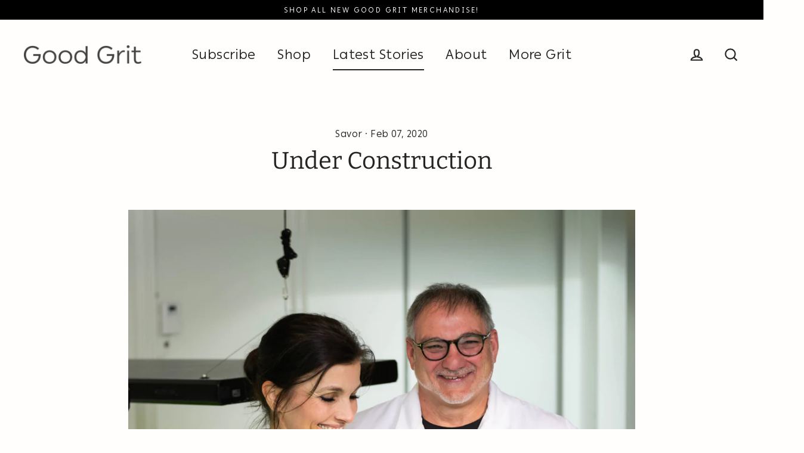

--- FILE ---
content_type: text/html; charset=utf-8
request_url: https://store.goodgritmag.com/blogs/news/under-construction
body_size: 32118
content:
<!doctype html>
<html class="no-js" lang="en">
<head>
  <meta charset="utf-8">
  <meta http-equiv="X-UA-Compatible" content="IE=edge">
  <meta name="viewport" content="width=device-width,initial-scale=1">
  <meta name="theme-color" content="#242424">
  <link rel="canonical" href="http://goodgritmag.com/blogs/news/under-construction">
  <meta name="format-detection" content="telephone=no">
  <link rel="shortcut icon" href="//store.goodgritmag.com/cdn/shop/files/gg-favicon_32x32.png?v=1614292775" type="image/png" />
  
  <title>Under Construction
&ndash; Good Grit Magazine
</title>
  <meta name="description" content="HOW THE PASSION OF ONE ARCHITECT FUELS SUSTAINABLE FARMING. Words by Christiana Roussel Photos by Leah Overstreet ﻿T his is one of the first questions Peachtree City, Georgia, architect Jefferson Browne asks anyone who calls on him. In his own way, he is asking the person in front of him, ﻿ What does this particular pr">
  <meta name="keywords" content="Savor">
  <meta name="dc.title" content="Under Construction
&ndash; Good Grit Magazine
" />
  <meta name="dc.description" content="HOW THE PASSION OF ONE ARCHITECT FUELS SUSTAINABLE FARMING. Words by Christiana Roussel Photos by Leah Overstreet ﻿T his is one of the first questions Peachtree City, Georgia, architect Jefferson Browne asks anyone who calls on him. In his own way, he is asking the person in front of him, ﻿ What does this particular pr" />
  <meta name="dc.relation" content="http://goodgritmag.com/blogs/news/under-construction" />
  <meta name="dc.source" content="https://goodgritmag.com/" />
  <meta name="dc.language" content="en_US" />
  <meta property="og:type" content="article">
  <meta property="og:title" content="Under Construction">
  <meta property="og:image" content="http://store.goodgritmag.com/cdn/shop/articles/DSC_0429_1024x1024.jpg?v=1580081391">
  <meta property="og:image:secure_url" content="https://store.goodgritmag.com/cdn/shop/articles/DSC_0429_1024x1024.jpg?v=1580081391">
  <meta property="og:description" content="HOW THE PASSION OF ONE ARCHITECT FUELS SUSTAINABLE FARMING.

Words by Christiana Roussel
Photos by Leah Overstreet

﻿T
his is one of the first questions Peachtree City, Georgia, architect Jefferson Browne asks anyone who calls on him. In his own way, he is asking the person in front of him, ﻿
What does this particular project mean to you? How much do you believe not only in what you are doing but in what you are asking me to commit to as well? Whether it is a salesperson asking for the order or a co-worker seeking input, he genuinely wants to know: what is your level of passion here?


Jefferson’s personal level of passion is immediately apparent when you visit him at his firm’s office just south of Atlanta and see that Jefferson Browne Architects is also home to Alō Farms, an endeavor he began about 10 years ago. The seed for this idea was planted while Jefferson was attending a graduate school of design program at Harvard University. There, he and his classmates were challenged with developing solutions to dying inner cities and food insecurity. Later, on a medical missions trip to Haiti, he felt drawn to finding real solutions for communities without proper nutrition. He asked himself,How can I create something sustainable? Something impactful in my own community? Something that might grow to make a larger impact on the world? With these questions, a heart for service, and a desire to engage, Alō Farms was born.


A 15,000-square-foot greenhouse and a 1,000-square-foot fish farm are situated on-site at Jefferson Browne Architects, where he and a three-person full-time staff use a closed-loop system to produce 320 heads of lettuce, 30 pounds of tilapia, two pounds of arugula, and half a pound of kale, each week. Those numbers alone are staggering but pale in comparison to the impact Jefferson and his operation are having on the lives of his community, both in Peachtree City and beyond.


Some Alō Farms customers travel more than two hours each week to purchase produce and fish that are free of pesticides, herbicides, and other toxic chemicals. The tilapia, which can be raised in just nine months, are grown without any growth hor
mones or antibiotics, which is a powerful statement indeed. “We have had parents of children with autism who travel to buy from us. These are parents who have cried when they realize the quality of produce we are offering that they feel has real health benefits for their families.” He recounts another story of a man who’d recently had a liver transplant and was in need of lowering toxicity in his diet. This man asked Jefferson and his team to please grow some red cabbage. “We are constantly learning from the community what they want and need, and we try to meet those needs,” he says. They grew that red cabbage and his customer came back with glowing health reports.


These stories flow freely from everyone associated with Alō Farms, including farm manager Meredith Ferguson, who gives an excellent overview of the closed-loop aquaponics system they utilize. Harvest days are all-hands-on-deck, but the rewards more than make up for the rigors of the work and the long hours required. Greeting customers who drive from as far away as Stone Mountain and Decatur each Saturday is almost gratification in and of itself. And if you happen to come by midweek to pick up basil, butter lettuce, beets, or Swiss chard, there is an honor box outside. Jefferson reports that they have never come up short with this system. Not even once.What about that name, Alō Farms? Jefferson says he feels God called him to build this farm, and his wife jokingly refers to it as his version of Noah’s ark. As he was journaling in a Bible study, he came upon the Greek word Alō, which means to nourish, to sustain, and to develop. His vision could not have been clearer. “I get excited every single time someone walks in our door, knowing I am on this mission to nourish, develop, and sustain this community.”

Currently working on nine new system designs, he hopes to rollout some version of Alō Farms in communities all over the world. By employing this system in areas where water supplies are greatly diminished, such as Mozambique and India, and nutrition is of paramount importance, he aims to impact lives across the globe, as well as in his own backyard.


AQUAPONICS

This system of agriculture combines the raising of fish in tanks (recirculating aquaculture) with soilless plant culture(hydroponics). Here, the nutrient-rich water from raising the fish provides natural fertilizer for the plants, while the produce helps to purify the water for the fish. Fish are fed and then produce ammonia-rich waste. Then, bacteria cultured in the grow beds and fish tanks breaks down the ammonia, first into nitrites and then into nitrates. Plants take in the nitrates, which act as nutrients and fertilizer. The water in the system is filtered through the plants’ roots and growing medium be-fore going back to the fish. The oxygen entering through this system is essential for plant growth and fish survival.



WHY TILAPIA?

Fish are a natural and very necessary part of the aquaponics system. When deciding which type of fish to raise, a multitude of factors came into play for Jefferson: What type offish would our community like? What type of fish appeals to a broad customer base? And more importantly, what is the most sustainable type of fish to raise hydroponically? In his research, Jefferson learned that while trout would be an extremely desirable fish to raise and sell, each one-pound trout requires 30 pounds of food—hardly sustainable. In contrast, a one-pound tilapia requires only 1.7 pounds of food. Alō Farms can take a one-gram tilapia and bring it to harvest in just nine months.


The biblical origin of the tilapia might be what finally won Jefferson over to the species. Another name for this fish is theSaint Peter’s Fish, and many biblical scholars believe this was the fish harvested in the Sea of Galilee in Jesus’s time. Visit that part of the world and you will find Saint Peter’s Fish on virtually every menu. Choosing to raise tilapia underscores the work Jefferson feels called to do.
">
  <meta name="twitter:title" content="Under Construction">
  <meta name="twitter:description" content="HOW THE PASSION OF ONE ARCHITECT FUELS SUSTAINABLE FARMING.

Words by Christiana Roussel
Photos by Leah Overstreet

﻿T
his is one of the first questions Peachtree City, Georgia, architect Jefferson Br">
  <meta name="twitter:image" content="https://store.goodgritmag.com/cdn/shop/articles/DSC_0429_1024x1024.jpg?v=1580081391">
  <meta name="twitter:image:width" content="600">
  <meta name="twitter:image:height" content="600">
  <meta name="twitter:site" content="@goodgritmag" />
  <meta name="twitter:creator" content="@goodgritmag" />
  <meta name="copyright" content="Good Grit Magazine" />
  <meta name="MobileOptimized" content="width">
  <meta name="HandheldFriendly" content="true">
  <script type="application/ld+json">
  {
  "@context": "https://schema.org",
  "@type": "Article",
  "mainEntityOfPage": {
    "@type": "WebPage",
    "@id": "http://goodgritmag.com/blogs/news/under-construction"
  },
  "headline": "Under Construction",
  "image": [
    "https://store.goodgritmag.com/cdn/shop/articles/DSC_0429.jpg?v=1580081391"
   ],
  "datePublished": "07 February, 2020",
  "dateModified": "07 February, 2020",
  "author": {
    "@type": "Person",
    "name": "Archetype Themes Collaborator"
  },
   "publisher": {
    "@type": "Organization",
    "name": "Good Grit Magazine",
    "logo": {
      "@type": "ImageObject",
      "url": "http://store.goodgritmag.com/cdn/shop/articles/DSC_0429_1024x1024.jpg?v=1580081391"
    }
  },
  "description": "",
  "articleBody": "HOW THE PASSION OF ONE ARCHITECT FUELS SUSTAINABLE FARMING.\n\nWords by Christiana Roussel\nPhotos by Leah Overstreet\n\n﻿T\nhis is one of the first questions Peachtree City, Georgia, architect Jefferson Browne asks anyone who calls on him. In his own way, he is asking the person in front of him, ﻿\nWhat does this particular project mean to you? How much do you believe not only in what you are doing but in what you are asking me to commit to as well? Whether it is a salesperson asking for the order or a co-worker seeking input, he genuinely wants to know: what is your level of passion here?\n\n\nJefferson’s personal level of passion is immediately apparent when you visit him at his firm’s office just south of Atlanta and see that Jefferson Browne Architects is also home to Alō Farms, an endeavor he began about 10 years ago. The seed for this idea was planted while Jefferson was attending a graduate school of design program at Harvard University. There, he and his classmates were challenged with developing solutions to dying inner cities and food insecurity. Later, on a medical missions trip to Haiti, he felt drawn to finding real solutions for communities without proper nutrition. He asked himself,How can I create something sustainable? Something impactful in my own community? Something that might grow to make a larger impact on the world? With these questions, a heart for service, and a desire to engage, Alō Farms was born.\n\n\nA 15,000-square-foot greenhouse and a 1,000-square-foot fish farm are situated on-site at Jefferson Browne Architects, where he and a three-person full-time staff use a closed-loop system to produce 320 heads of lettuce, 30 pounds of tilapia, two pounds of arugula, and half a pound of kale, each week. Those numbers alone are staggering but pale in comparison to the impact Jefferson and his operation are having on the lives of his community, both in Peachtree City and beyond.\n\n\nSome Alō Farms customers travel more than two hours each week to purchase produce and fish that are free of pesticides, herbicides, and other toxic chemicals. The tilapia, which can be raised in just nine months, are grown without any growth hor\nmones or antibiotics, which is a powerful statement indeed. “We have had parents of children with autism who travel to buy from us. These are parents who have cried when they realize the quality of produce we are offering that they feel has real health benefits for their families.” He recounts another story of a man who’d recently had a liver transplant and was in need of lowering toxicity in his diet. This man asked Jefferson and his team to please grow some red cabbage. “We are constantly learning from the community what they want and need, and we try to meet those needs,” he says. They grew that red cabbage and his customer came back with glowing health reports.\n\n\nThese stories flow freely from everyone associated with Alō Farms, including farm manager Meredith Ferguson, who gives an excellent overview of the closed-loop aquaponics system they utilize. Harvest days are all-hands-on-deck, but the rewards more than make up for the rigors of the work and the long hours required. Greeting customers who drive from as far away as Stone Mountain and Decatur each Saturday is almost gratification in and of itself. And if you happen to come by midweek to pick up basil, butter lettuce, beets, or Swiss chard, there is an honor box outside. Jefferson reports that they have never come up short with this system. Not even once.What about that name, Alō Farms? Jefferson says he feels God called him to build this farm, and his wife jokingly refers to it as his version of Noah’s ark. As he was journaling in a Bible study, he came upon the Greek word Alō, which means to nourish, to sustain, and to develop. His vision could not have been clearer. “I get excited every single time someone walks in our door, knowing I am on this mission to nourish, develop, and sustain this community.”\n\nCurrently working on nine new system designs, he hopes to rollout some version of Alō Farms in communities all over the world. By employing this system in areas where water supplies are greatly diminished, such as Mozambique and India, and nutrition is of paramount importance, he aims to impact lives across the globe, as well as in his own backyard.\n\n\nAQUAPONICS\n\nThis system of agriculture combines the raising of fish in tanks (recirculating aquaculture) with soilless plant culture(hydroponics). Here, the nutrient-rich water from raising the fish provides natural fertilizer for the plants, while the produce helps to purify the water for the fish. Fish are fed and then produce ammonia-rich waste. Then, bacteria cultured in the grow beds and fish tanks breaks down the ammonia, first into nitrites and then into nitrates. Plants take in the nitrates, which act as nutrients and fertilizer. The water in the system is filtered through the plants’ roots and growing medium be-fore going back to the fish. The oxygen entering through this system is essential for plant growth and fish survival.\n\n\n\nWHY TILAPIA?\n\nFish are a natural and very necessary part of the aquaponics system. When deciding which type of fish to raise, a multitude of factors came into play for Jefferson: What type offish would our community like? What type of fish appeals to a broad customer base? And more importantly, what is the most sustainable type of fish to raise hydroponically? In his research, Jefferson learned that while trout would be an extremely desirable fish to raise and sell, each one-pound trout requires 30 pounds of food—hardly sustainable. In contrast, a one-pound tilapia requires only 1.7 pounds of food. Alō Farms can take a one-gram tilapia and bring it to harvest in just nine months.\n\n\nThe biblical origin of the tilapia might be what finally won Jefferson over to the species. Another name for this fish is theSaint Peter’s Fish, and many biblical scholars believe this was the fish harvested in the Sea of Galilee in Jesus’s time. Visit that part of the world and you will find Saint Peter’s Fish on virtually every menu. Choosing to raise tilapia underscores the work Jefferson feels called to do.\n"
  }
  </script>
  <script>window.performance && window.performance.mark && window.performance.mark('shopify.content_for_header.start');</script><meta id="shopify-digital-wallet" name="shopify-digital-wallet" content="/8593608/digital_wallets/dialog">
<meta name="shopify-checkout-api-token" content="051d61864818f6fb036fd237d0be1a04">
<link rel="alternate" type="application/atom+xml" title="Feed" href="/blogs/news.atom" />
<script async="async" src="/checkouts/internal/preloads.js?locale=en-US"></script>
<link rel="preconnect" href="https://shop.app" crossorigin="anonymous">
<script async="async" src="https://shop.app/checkouts/internal/preloads.js?locale=en-US&shop_id=8593608" crossorigin="anonymous"></script>
<script id="apple-pay-shop-capabilities" type="application/json">{"shopId":8593608,"countryCode":"US","currencyCode":"USD","merchantCapabilities":["supports3DS"],"merchantId":"gid:\/\/shopify\/Shop\/8593608","merchantName":"Good Grit Magazine","requiredBillingContactFields":["postalAddress","email","phone"],"requiredShippingContactFields":["postalAddress","email","phone"],"shippingType":"shipping","supportedNetworks":["visa","masterCard","amex","discover","elo","jcb"],"total":{"type":"pending","label":"Good Grit Magazine","amount":"1.00"},"shopifyPaymentsEnabled":true,"supportsSubscriptions":true}</script>
<script id="shopify-features" type="application/json">{"accessToken":"051d61864818f6fb036fd237d0be1a04","betas":["rich-media-storefront-analytics"],"domain":"store.goodgritmag.com","predictiveSearch":true,"shopId":8593608,"locale":"en"}</script>
<script>var Shopify = Shopify || {};
Shopify.shop = "goodgritmag.myshopify.com";
Shopify.locale = "en";
Shopify.currency = {"active":"USD","rate":"1.0"};
Shopify.country = "US";
Shopify.theme = {"name":"bkp of 12\/6\/21 Streamline","id":123621540020,"schema_name":"Streamline","schema_version":"1.5.0","theme_store_id":872,"role":"main"};
Shopify.theme.handle = "null";
Shopify.theme.style = {"id":null,"handle":null};
Shopify.cdnHost = "store.goodgritmag.com/cdn";
Shopify.routes = Shopify.routes || {};
Shopify.routes.root = "/";</script>
<script type="module">!function(o){(o.Shopify=o.Shopify||{}).modules=!0}(window);</script>
<script>!function(o){function n(){var o=[];function n(){o.push(Array.prototype.slice.apply(arguments))}return n.q=o,n}var t=o.Shopify=o.Shopify||{};t.loadFeatures=n(),t.autoloadFeatures=n()}(window);</script>
<script>
  window.ShopifyPay = window.ShopifyPay || {};
  window.ShopifyPay.apiHost = "shop.app\/pay";
  window.ShopifyPay.redirectState = null;
</script>
<script id="shop-js-analytics" type="application/json">{"pageType":"article"}</script>
<script defer="defer" async type="module" src="//store.goodgritmag.com/cdn/shopifycloud/shop-js/modules/v2/client.init-shop-cart-sync_BApSsMSl.en.esm.js"></script>
<script defer="defer" async type="module" src="//store.goodgritmag.com/cdn/shopifycloud/shop-js/modules/v2/chunk.common_CBoos6YZ.esm.js"></script>
<script type="module">
  await import("//store.goodgritmag.com/cdn/shopifycloud/shop-js/modules/v2/client.init-shop-cart-sync_BApSsMSl.en.esm.js");
await import("//store.goodgritmag.com/cdn/shopifycloud/shop-js/modules/v2/chunk.common_CBoos6YZ.esm.js");

  window.Shopify.SignInWithShop?.initShopCartSync?.({"fedCMEnabled":true,"windoidEnabled":true});

</script>
<script>
  window.Shopify = window.Shopify || {};
  if (!window.Shopify.featureAssets) window.Shopify.featureAssets = {};
  window.Shopify.featureAssets['shop-js'] = {"shop-cart-sync":["modules/v2/client.shop-cart-sync_DJczDl9f.en.esm.js","modules/v2/chunk.common_CBoos6YZ.esm.js"],"init-fed-cm":["modules/v2/client.init-fed-cm_BzwGC0Wi.en.esm.js","modules/v2/chunk.common_CBoos6YZ.esm.js"],"init-windoid":["modules/v2/client.init-windoid_BS26ThXS.en.esm.js","modules/v2/chunk.common_CBoos6YZ.esm.js"],"shop-cash-offers":["modules/v2/client.shop-cash-offers_DthCPNIO.en.esm.js","modules/v2/chunk.common_CBoos6YZ.esm.js","modules/v2/chunk.modal_Bu1hFZFC.esm.js"],"shop-button":["modules/v2/client.shop-button_D_JX508o.en.esm.js","modules/v2/chunk.common_CBoos6YZ.esm.js"],"init-shop-email-lookup-coordinator":["modules/v2/client.init-shop-email-lookup-coordinator_DFwWcvrS.en.esm.js","modules/v2/chunk.common_CBoos6YZ.esm.js"],"shop-toast-manager":["modules/v2/client.shop-toast-manager_tEhgP2F9.en.esm.js","modules/v2/chunk.common_CBoos6YZ.esm.js"],"shop-login-button":["modules/v2/client.shop-login-button_DwLgFT0K.en.esm.js","modules/v2/chunk.common_CBoos6YZ.esm.js","modules/v2/chunk.modal_Bu1hFZFC.esm.js"],"avatar":["modules/v2/client.avatar_BTnouDA3.en.esm.js"],"init-shop-cart-sync":["modules/v2/client.init-shop-cart-sync_BApSsMSl.en.esm.js","modules/v2/chunk.common_CBoos6YZ.esm.js"],"pay-button":["modules/v2/client.pay-button_BuNmcIr_.en.esm.js","modules/v2/chunk.common_CBoos6YZ.esm.js"],"init-shop-for-new-customer-accounts":["modules/v2/client.init-shop-for-new-customer-accounts_DrjXSI53.en.esm.js","modules/v2/client.shop-login-button_DwLgFT0K.en.esm.js","modules/v2/chunk.common_CBoos6YZ.esm.js","modules/v2/chunk.modal_Bu1hFZFC.esm.js"],"init-customer-accounts-sign-up":["modules/v2/client.init-customer-accounts-sign-up_TlVCiykN.en.esm.js","modules/v2/client.shop-login-button_DwLgFT0K.en.esm.js","modules/v2/chunk.common_CBoos6YZ.esm.js","modules/v2/chunk.modal_Bu1hFZFC.esm.js"],"shop-follow-button":["modules/v2/client.shop-follow-button_C5D3XtBb.en.esm.js","modules/v2/chunk.common_CBoos6YZ.esm.js","modules/v2/chunk.modal_Bu1hFZFC.esm.js"],"checkout-modal":["modules/v2/client.checkout-modal_8TC_1FUY.en.esm.js","modules/v2/chunk.common_CBoos6YZ.esm.js","modules/v2/chunk.modal_Bu1hFZFC.esm.js"],"init-customer-accounts":["modules/v2/client.init-customer-accounts_C0Oh2ljF.en.esm.js","modules/v2/client.shop-login-button_DwLgFT0K.en.esm.js","modules/v2/chunk.common_CBoos6YZ.esm.js","modules/v2/chunk.modal_Bu1hFZFC.esm.js"],"lead-capture":["modules/v2/client.lead-capture_Cq0gfm7I.en.esm.js","modules/v2/chunk.common_CBoos6YZ.esm.js","modules/v2/chunk.modal_Bu1hFZFC.esm.js"],"shop-login":["modules/v2/client.shop-login_BmtnoEUo.en.esm.js","modules/v2/chunk.common_CBoos6YZ.esm.js","modules/v2/chunk.modal_Bu1hFZFC.esm.js"],"payment-terms":["modules/v2/client.payment-terms_BHOWV7U_.en.esm.js","modules/v2/chunk.common_CBoos6YZ.esm.js","modules/v2/chunk.modal_Bu1hFZFC.esm.js"]};
</script>
<script>(function() {
  var isLoaded = false;
  function asyncLoad() {
    if (isLoaded) return;
    isLoaded = true;
    var urls = ["https:\/\/chimpstatic.com\/mcjs-connected\/js\/users\/b9257e1617564021845ef6fa2\/bb772d5b5b5cbac1602498edc.js?shop=goodgritmag.myshopify.com","https:\/\/frontend.sellwithbatch.com\/index.js?shop=goodgritmag.myshopify.com","\/\/cdn.shopify.com\/proxy\/eff1afaa6cff52945884a86452d9d57e206e7778ef8dd6eba46b046e43d5d568\/static.cdn.printful.com\/static\/js\/external\/shopify-product-customizer.js?v=0.28\u0026shop=goodgritmag.myshopify.com\u0026sp-cache-control=cHVibGljLCBtYXgtYWdlPTkwMA"];
    for (var i = 0; i < urls.length; i++) {
      var s = document.createElement('script');
      s.type = 'text/javascript';
      s.async = true;
      s.src = urls[i];
      var x = document.getElementsByTagName('script')[0];
      x.parentNode.insertBefore(s, x);
    }
  };
  if(window.attachEvent) {
    window.attachEvent('onload', asyncLoad);
  } else {
    window.addEventListener('load', asyncLoad, false);
  }
})();</script>
<script id="__st">var __st={"a":8593608,"offset":-21600,"reqid":"82a34518-d283-4c2e-8e51-15995e429745-1768889664","pageurl":"store.goodgritmag.com\/blogs\/news\/under-construction","s":"articles-385012432996","u":"29b00603c5e9","p":"article","rtyp":"article","rid":385012432996};</script>
<script>window.ShopifyPaypalV4VisibilityTracking = true;</script>
<script id="captcha-bootstrap">!function(){'use strict';const t='contact',e='account',n='new_comment',o=[[t,t],['blogs',n],['comments',n],[t,'customer']],c=[[e,'customer_login'],[e,'guest_login'],[e,'recover_customer_password'],[e,'create_customer']],r=t=>t.map((([t,e])=>`form[action*='/${t}']:not([data-nocaptcha='true']) input[name='form_type'][value='${e}']`)).join(','),a=t=>()=>t?[...document.querySelectorAll(t)].map((t=>t.form)):[];function s(){const t=[...o],e=r(t);return a(e)}const i='password',u='form_key',d=['recaptcha-v3-token','g-recaptcha-response','h-captcha-response',i],f=()=>{try{return window.sessionStorage}catch{return}},m='__shopify_v',_=t=>t.elements[u];function p(t,e,n=!1){try{const o=window.sessionStorage,c=JSON.parse(o.getItem(e)),{data:r}=function(t){const{data:e,action:n}=t;return t[m]||n?{data:e,action:n}:{data:t,action:n}}(c);for(const[e,n]of Object.entries(r))t.elements[e]&&(t.elements[e].value=n);n&&o.removeItem(e)}catch(o){console.error('form repopulation failed',{error:o})}}const l='form_type',E='cptcha';function T(t){t.dataset[E]=!0}const w=window,h=w.document,L='Shopify',v='ce_forms',y='captcha';let A=!1;((t,e)=>{const n=(g='f06e6c50-85a8-45c8-87d0-21a2b65856fe',I='https://cdn.shopify.com/shopifycloud/storefront-forms-hcaptcha/ce_storefront_forms_captcha_hcaptcha.v1.5.2.iife.js',D={infoText:'Protected by hCaptcha',privacyText:'Privacy',termsText:'Terms'},(t,e,n)=>{const o=w[L][v],c=o.bindForm;if(c)return c(t,g,e,D).then(n);var r;o.q.push([[t,g,e,D],n]),r=I,A||(h.body.append(Object.assign(h.createElement('script'),{id:'captcha-provider',async:!0,src:r})),A=!0)});var g,I,D;w[L]=w[L]||{},w[L][v]=w[L][v]||{},w[L][v].q=[],w[L][y]=w[L][y]||{},w[L][y].protect=function(t,e){n(t,void 0,e),T(t)},Object.freeze(w[L][y]),function(t,e,n,w,h,L){const[v,y,A,g]=function(t,e,n){const i=e?o:[],u=t?c:[],d=[...i,...u],f=r(d),m=r(i),_=r(d.filter((([t,e])=>n.includes(e))));return[a(f),a(m),a(_),s()]}(w,h,L),I=t=>{const e=t.target;return e instanceof HTMLFormElement?e:e&&e.form},D=t=>v().includes(t);t.addEventListener('submit',(t=>{const e=I(t);if(!e)return;const n=D(e)&&!e.dataset.hcaptchaBound&&!e.dataset.recaptchaBound,o=_(e),c=g().includes(e)&&(!o||!o.value);(n||c)&&t.preventDefault(),c&&!n&&(function(t){try{if(!f())return;!function(t){const e=f();if(!e)return;const n=_(t);if(!n)return;const o=n.value;o&&e.removeItem(o)}(t);const e=Array.from(Array(32),(()=>Math.random().toString(36)[2])).join('');!function(t,e){_(t)||t.append(Object.assign(document.createElement('input'),{type:'hidden',name:u})),t.elements[u].value=e}(t,e),function(t,e){const n=f();if(!n)return;const o=[...t.querySelectorAll(`input[type='${i}']`)].map((({name:t})=>t)),c=[...d,...o],r={};for(const[a,s]of new FormData(t).entries())c.includes(a)||(r[a]=s);n.setItem(e,JSON.stringify({[m]:1,action:t.action,data:r}))}(t,e)}catch(e){console.error('failed to persist form',e)}}(e),e.submit())}));const S=(t,e)=>{t&&!t.dataset[E]&&(n(t,e.some((e=>e===t))),T(t))};for(const o of['focusin','change'])t.addEventListener(o,(t=>{const e=I(t);D(e)&&S(e,y())}));const B=e.get('form_key'),M=e.get(l),P=B&&M;t.addEventListener('DOMContentLoaded',(()=>{const t=y();if(P)for(const e of t)e.elements[l].value===M&&p(e,B);[...new Set([...A(),...v().filter((t=>'true'===t.dataset.shopifyCaptcha))])].forEach((e=>S(e,t)))}))}(h,new URLSearchParams(w.location.search),n,t,e,['guest_login'])})(!0,!0)}();</script>
<script integrity="sha256-4kQ18oKyAcykRKYeNunJcIwy7WH5gtpwJnB7kiuLZ1E=" data-source-attribution="shopify.loadfeatures" defer="defer" src="//store.goodgritmag.com/cdn/shopifycloud/storefront/assets/storefront/load_feature-a0a9edcb.js" crossorigin="anonymous"></script>
<script crossorigin="anonymous" defer="defer" src="//store.goodgritmag.com/cdn/shopifycloud/storefront/assets/shopify_pay/storefront-65b4c6d7.js?v=20250812"></script>
<script data-source-attribution="shopify.dynamic_checkout.dynamic.init">var Shopify=Shopify||{};Shopify.PaymentButton=Shopify.PaymentButton||{isStorefrontPortableWallets:!0,init:function(){window.Shopify.PaymentButton.init=function(){};var t=document.createElement("script");t.src="https://store.goodgritmag.com/cdn/shopifycloud/portable-wallets/latest/portable-wallets.en.js",t.type="module",document.head.appendChild(t)}};
</script>
<script data-source-attribution="shopify.dynamic_checkout.buyer_consent">
  function portableWalletsHideBuyerConsent(e){var t=document.getElementById("shopify-buyer-consent"),n=document.getElementById("shopify-subscription-policy-button");t&&n&&(t.classList.add("hidden"),t.setAttribute("aria-hidden","true"),n.removeEventListener("click",e))}function portableWalletsShowBuyerConsent(e){var t=document.getElementById("shopify-buyer-consent"),n=document.getElementById("shopify-subscription-policy-button");t&&n&&(t.classList.remove("hidden"),t.removeAttribute("aria-hidden"),n.addEventListener("click",e))}window.Shopify?.PaymentButton&&(window.Shopify.PaymentButton.hideBuyerConsent=portableWalletsHideBuyerConsent,window.Shopify.PaymentButton.showBuyerConsent=portableWalletsShowBuyerConsent);
</script>
<script data-source-attribution="shopify.dynamic_checkout.cart.bootstrap">document.addEventListener("DOMContentLoaded",(function(){function t(){return document.querySelector("shopify-accelerated-checkout-cart, shopify-accelerated-checkout")}if(t())Shopify.PaymentButton.init();else{new MutationObserver((function(e,n){t()&&(Shopify.PaymentButton.init(),n.disconnect())})).observe(document.body,{childList:!0,subtree:!0})}}));
</script>
<link id="shopify-accelerated-checkout-styles" rel="stylesheet" media="screen" href="https://store.goodgritmag.com/cdn/shopifycloud/portable-wallets/latest/accelerated-checkout-backwards-compat.css" crossorigin="anonymous">
<style id="shopify-accelerated-checkout-cart">
        #shopify-buyer-consent {
  margin-top: 1em;
  display: inline-block;
  width: 100%;
}

#shopify-buyer-consent.hidden {
  display: none;
}

#shopify-subscription-policy-button {
  background: none;
  border: none;
  padding: 0;
  text-decoration: underline;
  font-size: inherit;
  cursor: pointer;
}

#shopify-subscription-policy-button::before {
  box-shadow: none;
}

      </style>

<script>window.performance && window.performance.mark && window.performance.mark('shopify.content_for_header.end');</script>
  <script>
    var theme = {
      stylesheet: "//store.goodgritmag.com/cdn/shop/t/14/assets/theme.scss.css?v=44425252235433119301759331925",
      template: "article",
      strings: {
        addToCart: "Add to cart",
        soldOut: "Sold Out",
        unavailable: "Unavailable",
        regularPrice: "Regular price",
        salePrice: "Sale price",
        stockLabel: "[count] in stock",
        willNotShipUntil: "Will not ship until [date]",
        willBeInStockAfter: "Will be in stock after [date]",
        waitingForStock: "Inventory on the way",
        cartItems: "[count] items",
        cartConfirmDelete: "Are you sure you want to remove this item?",
        cartTermsConfirmation: "You must agree with the terms and conditions of sales to check out"
      },
      settings: {
        dynamicVariantsEnable: true,
        cartType: "sticky",
        currenciesEnabled: false,
        nativeMultiCurrency: 1 > 1 ? true : false,
        moneyFormat: "$ {{amount}}",
        quickView: false,
        hoverProductGrid: true,
        themeName: 'Streamline',
        themeVersion: "1.5.0"
      }
    };
    document.documentElement.className = document.documentElement.className.replace('no-js', 'js');
  </script>
  <style>
  @font-face {
  font-family: Trirong;
  font-weight: 400;
  font-style: normal;
  font-display: block;
  src: url("//store.goodgritmag.com/cdn/fonts/trirong/trirong_n4.46b40419aaa69bf77077c3108d75dad5a0318d4b.woff2") format("woff2"),
       url("//store.goodgritmag.com/cdn/fonts/trirong/trirong_n4.97753898e63cd7e164ad614681eba2c7fe577190.woff") format("woff");
}

  @font-face {
  font-family: Jost;
  font-weight: 400;
  font-style: normal;
  font-display: block;
  src: url("//store.goodgritmag.com/cdn/fonts/jost/jost_n4.d47a1b6347ce4a4c9f437608011273009d91f2b7.woff2") format("woff2"),
       url("//store.goodgritmag.com/cdn/fonts/jost/jost_n4.791c46290e672b3f85c3d1c651ef2efa3819eadd.woff") format("woff");
}


  @font-face {
  font-family: Jost;
  font-weight: 700;
  font-style: normal;
  src: url("//store.goodgritmag.com/cdn/fonts/jost/jost_n7.921dc18c13fa0b0c94c5e2517ffe06139c3615a3.woff2") format("woff2"),
       url("//store.goodgritmag.com/cdn/fonts/jost/jost_n7.cbfc16c98c1e195f46c536e775e4e959c5f2f22b.woff") format("woff");
}

  @font-face {
  font-family: Jost;
  font-weight: 400;
  font-style: italic;
  src: url("//store.goodgritmag.com/cdn/fonts/jost/jost_i4.b690098389649750ada222b9763d55796c5283a5.woff2") format("woff2"),
       url("//store.goodgritmag.com/cdn/fonts/jost/jost_i4.fd766415a47e50b9e391ae7ec04e2ae25e7e28b0.woff") format("woff");
}

  @font-face {
  font-family: Jost;
  font-weight: 700;
  font-style: italic;
  src: url("//store.goodgritmag.com/cdn/fonts/jost/jost_i7.d8201b854e41e19d7ed9b1a31fe4fe71deea6d3f.woff2") format("woff2"),
       url("//store.goodgritmag.com/cdn/fonts/jost/jost_i7.eae515c34e26b6c853efddc3fc0c552e0de63757.woff") format("woff");
}


  body,
  input,
  textarea,
  button,
  select {
    -webkit-font-smoothing: antialiased;
    -webkit-text-size-adjust: 100%;
    text-rendering: optimizeSpeed;
    font-family: Jost, sans-serif;
    font-size: 15.3px;
    font-weight: 400;
    font-style: normal;
    letter-spacing: 0.025em;
    line-height: 1.7;
  }

  @media only screen and (min-width: 769px) {
    body,
    input,
    textarea,
    button,
    select {
      font-size: 18px;
    }
  }

  .page-container,
  .unloading .page-container {
    display: none;
  }

  h1, .h1,
  h3, .h3,
  h4, .h4,
  h5, .h5,
  h6, .h6,
  .section-header__title,
  .spr-header-title.spr-header-title {
    font-family: Trirong, serif;
    font-weight: 400;
    font-style: normal;
    letter-spacing: 0.0em;
    line-height: 1.1;
    word-break: break-word;

    
  }

  h2, .h2 {
    font-family: Jost, sans-serif;
    font-weight: 400;
    letter-spacing: 0.025em;
    line-height: 1.7;
  }

  
  @keyframes pulse-fade {
    0% {
      opacity: 0;
    }
    50% {
      opacity: 1;
    }
    100% {
      opacity: 0;
    }
  }

  .splash-screen {
    box-sizing: border-box;
    display: flex;
    position: fixed;
    left: 0;
    top: 0;
    right: 0;
    bottom: 0;
    align-items: center;
    justify-content: center;
    z-index: 10001;
    background-color: #fffefd;
  }

  .splash-screen__loader {
    max-width: 130px;
  }

  @media only screen and (min-width: 769px) {
    .splash-screen__loader {
      max-width: 300px;
    }
  }

  .splash-screen img {
    display: block;
    max-width: 100%;
    border: 0 none;
    animation: pulse-fade 0.4s infinite linear;
  }

  .loader-text {
    letter-spacing: 0.2em;
    font-size: 1.5em;
    text-transform: uppercase;
    animation: pulse-fade 0.4s infinite linear;
  }

  .loader-logo {
    display: none;
    position: fixed;
    left: 0;
    top: 0;
    right: 0;
    bottom: 0;
    align-items: center;
    justify-content: center;
    background-color: #fffefd;
    z-index: 6000;
  }

  .loader-logo__img {
    display: block;
  }

  .transition-body {
    opacity: 0;
  }

  .btn--loading span:after {
    content: "Loading";
  }
</style>

  
<link title="theme" rel="preload" href="//store.goodgritmag.com/cdn/shop/t/14/assets/theme.scss.css?v=44425252235433119301759331925" as="style">
<noscript><link rel="stylesheet" href="//store.goodgritmag.com/cdn/shop/t/14/assets/theme.scss.css?v=44425252235433119301759331925"></noscript>

<script>
/*! loadCSS. [c]2017 Filament Group, Inc. MIT License */
!function(a){"use strict";var b=function(b,c,d){function e(a){return h.body?a():void setTimeout(function(){e(a)})}function f(){i.addEventListener&&i.removeEventListener("load",f);if(!Shopify.designMode)i.media=d||"all"}var g,h=a.document,i=h.createElement("link");if(c)g=c;else{var j=(h.body||h.getElementsByTagName("head")[0]).childNodes;g=j[j.length-1]}var k=h.styleSheets;i.rel="stylesheet",i.href=b,i.media=Shopify.designMode?d||"all":"only x",e(function(){g.parentNode.insertBefore(i,c?g:g.nextSibling)});var l=function(a){for(var b=i.href,c=k.length;c--;)if(k[c].href===b)return a();setTimeout(function(){l(a)})};return i.addEventListener&&i.addEventListener("load",f),i.onloadcssdefined=l,l(f),i};"undefined"!=typeof exports?exports.loadCSS=b:a.loadCSS=b}("undefined"!=typeof global?global:this);
/*! onloadCSS. (onload callback for loadCSS) [c]2017 Filament Group, Inc. MIT License */
function onloadCSS(a,b){function c(){!d&&b&&(d=!0,b.call(a))}var d;a.addEventListener&&a.addEventListener("load",c),a.attachEvent&&a.attachEvent("onload",c),"isApplicationInstalled"in navigator&&"onloadcssdefined"in a&&a.onloadcssdefined(c)}

// Insert our stylesheet before our preload <link> tag
var preload = document.querySelector('link[href="//store.goodgritmag.com/cdn/shop/t/14/assets/theme.scss.css?v=44425252235433119301759331925"]');
var stylesheet = loadCSS('//store.goodgritmag.com/cdn/shop/t/14/assets/theme.scss.css?v=44425252235433119301759331925', preload);
// Create a property to easily detect if the stylesheet is done loading
onloadCSS(stylesheet, function() { stylesheet.loaded = true; });
</script>

  <script src="//store.goodgritmag.com/cdn/shop/t/14/assets/vendor-v2.js" defer="defer"></script>
  <script src="//store.goodgritmag.com/cdn/shop/t/14/assets/theme.js?v=120080036540387400891623472725" defer="defer"></script>
  <noscript><img src="//tag.yieldoptimizer.com/ps/analytics?pxid=67198&" width="1" height="1"></noscript>
<link href="https://monorail-edge.shopifysvc.com" rel="dns-prefetch">
<script>(function(){if ("sendBeacon" in navigator && "performance" in window) {try {var session_token_from_headers = performance.getEntriesByType('navigation')[0].serverTiming.find(x => x.name == '_s').description;} catch {var session_token_from_headers = undefined;}var session_cookie_matches = document.cookie.match(/_shopify_s=([^;]*)/);var session_token_from_cookie = session_cookie_matches && session_cookie_matches.length === 2 ? session_cookie_matches[1] : "";var session_token = session_token_from_headers || session_token_from_cookie || "";function handle_abandonment_event(e) {var entries = performance.getEntries().filter(function(entry) {return /monorail-edge.shopifysvc.com/.test(entry.name);});if (!window.abandonment_tracked && entries.length === 0) {window.abandonment_tracked = true;var currentMs = Date.now();var navigation_start = performance.timing.navigationStart;var payload = {shop_id: 8593608,url: window.location.href,navigation_start,duration: currentMs - navigation_start,session_token,page_type: "article"};window.navigator.sendBeacon("https://monorail-edge.shopifysvc.com/v1/produce", JSON.stringify({schema_id: "online_store_buyer_site_abandonment/1.1",payload: payload,metadata: {event_created_at_ms: currentMs,event_sent_at_ms: currentMs}}));}}window.addEventListener('pagehide', handle_abandonment_event);}}());</script>
<script id="web-pixels-manager-setup">(function e(e,d,r,n,o){if(void 0===o&&(o={}),!Boolean(null===(a=null===(i=window.Shopify)||void 0===i?void 0:i.analytics)||void 0===a?void 0:a.replayQueue)){var i,a;window.Shopify=window.Shopify||{};var t=window.Shopify;t.analytics=t.analytics||{};var s=t.analytics;s.replayQueue=[],s.publish=function(e,d,r){return s.replayQueue.push([e,d,r]),!0};try{self.performance.mark("wpm:start")}catch(e){}var l=function(){var e={modern:/Edge?\/(1{2}[4-9]|1[2-9]\d|[2-9]\d{2}|\d{4,})\.\d+(\.\d+|)|Firefox\/(1{2}[4-9]|1[2-9]\d|[2-9]\d{2}|\d{4,})\.\d+(\.\d+|)|Chrom(ium|e)\/(9{2}|\d{3,})\.\d+(\.\d+|)|(Maci|X1{2}).+ Version\/(15\.\d+|(1[6-9]|[2-9]\d|\d{3,})\.\d+)([,.]\d+|)( \(\w+\)|)( Mobile\/\w+|) Safari\/|Chrome.+OPR\/(9{2}|\d{3,})\.\d+\.\d+|(CPU[ +]OS|iPhone[ +]OS|CPU[ +]iPhone|CPU IPhone OS|CPU iPad OS)[ +]+(15[._]\d+|(1[6-9]|[2-9]\d|\d{3,})[._]\d+)([._]\d+|)|Android:?[ /-](13[3-9]|1[4-9]\d|[2-9]\d{2}|\d{4,})(\.\d+|)(\.\d+|)|Android.+Firefox\/(13[5-9]|1[4-9]\d|[2-9]\d{2}|\d{4,})\.\d+(\.\d+|)|Android.+Chrom(ium|e)\/(13[3-9]|1[4-9]\d|[2-9]\d{2}|\d{4,})\.\d+(\.\d+|)|SamsungBrowser\/([2-9]\d|\d{3,})\.\d+/,legacy:/Edge?\/(1[6-9]|[2-9]\d|\d{3,})\.\d+(\.\d+|)|Firefox\/(5[4-9]|[6-9]\d|\d{3,})\.\d+(\.\d+|)|Chrom(ium|e)\/(5[1-9]|[6-9]\d|\d{3,})\.\d+(\.\d+|)([\d.]+$|.*Safari\/(?![\d.]+ Edge\/[\d.]+$))|(Maci|X1{2}).+ Version\/(10\.\d+|(1[1-9]|[2-9]\d|\d{3,})\.\d+)([,.]\d+|)( \(\w+\)|)( Mobile\/\w+|) Safari\/|Chrome.+OPR\/(3[89]|[4-9]\d|\d{3,})\.\d+\.\d+|(CPU[ +]OS|iPhone[ +]OS|CPU[ +]iPhone|CPU IPhone OS|CPU iPad OS)[ +]+(10[._]\d+|(1[1-9]|[2-9]\d|\d{3,})[._]\d+)([._]\d+|)|Android:?[ /-](13[3-9]|1[4-9]\d|[2-9]\d{2}|\d{4,})(\.\d+|)(\.\d+|)|Mobile Safari.+OPR\/([89]\d|\d{3,})\.\d+\.\d+|Android.+Firefox\/(13[5-9]|1[4-9]\d|[2-9]\d{2}|\d{4,})\.\d+(\.\d+|)|Android.+Chrom(ium|e)\/(13[3-9]|1[4-9]\d|[2-9]\d{2}|\d{4,})\.\d+(\.\d+|)|Android.+(UC? ?Browser|UCWEB|U3)[ /]?(15\.([5-9]|\d{2,})|(1[6-9]|[2-9]\d|\d{3,})\.\d+)\.\d+|SamsungBrowser\/(5\.\d+|([6-9]|\d{2,})\.\d+)|Android.+MQ{2}Browser\/(14(\.(9|\d{2,})|)|(1[5-9]|[2-9]\d|\d{3,})(\.\d+|))(\.\d+|)|K[Aa][Ii]OS\/(3\.\d+|([4-9]|\d{2,})\.\d+)(\.\d+|)/},d=e.modern,r=e.legacy,n=navigator.userAgent;return n.match(d)?"modern":n.match(r)?"legacy":"unknown"}(),u="modern"===l?"modern":"legacy",c=(null!=n?n:{modern:"",legacy:""})[u],f=function(e){return[e.baseUrl,"/wpm","/b",e.hashVersion,"modern"===e.buildTarget?"m":"l",".js"].join("")}({baseUrl:d,hashVersion:r,buildTarget:u}),m=function(e){var d=e.version,r=e.bundleTarget,n=e.surface,o=e.pageUrl,i=e.monorailEndpoint;return{emit:function(e){var a=e.status,t=e.errorMsg,s=(new Date).getTime(),l=JSON.stringify({metadata:{event_sent_at_ms:s},events:[{schema_id:"web_pixels_manager_load/3.1",payload:{version:d,bundle_target:r,page_url:o,status:a,surface:n,error_msg:t},metadata:{event_created_at_ms:s}}]});if(!i)return console&&console.warn&&console.warn("[Web Pixels Manager] No Monorail endpoint provided, skipping logging."),!1;try{return self.navigator.sendBeacon.bind(self.navigator)(i,l)}catch(e){}var u=new XMLHttpRequest;try{return u.open("POST",i,!0),u.setRequestHeader("Content-Type","text/plain"),u.send(l),!0}catch(e){return console&&console.warn&&console.warn("[Web Pixels Manager] Got an unhandled error while logging to Monorail."),!1}}}}({version:r,bundleTarget:l,surface:e.surface,pageUrl:self.location.href,monorailEndpoint:e.monorailEndpoint});try{o.browserTarget=l,function(e){var d=e.src,r=e.async,n=void 0===r||r,o=e.onload,i=e.onerror,a=e.sri,t=e.scriptDataAttributes,s=void 0===t?{}:t,l=document.createElement("script"),u=document.querySelector("head"),c=document.querySelector("body");if(l.async=n,l.src=d,a&&(l.integrity=a,l.crossOrigin="anonymous"),s)for(var f in s)if(Object.prototype.hasOwnProperty.call(s,f))try{l.dataset[f]=s[f]}catch(e){}if(o&&l.addEventListener("load",o),i&&l.addEventListener("error",i),u)u.appendChild(l);else{if(!c)throw new Error("Did not find a head or body element to append the script");c.appendChild(l)}}({src:f,async:!0,onload:function(){if(!function(){var e,d;return Boolean(null===(d=null===(e=window.Shopify)||void 0===e?void 0:e.analytics)||void 0===d?void 0:d.initialized)}()){var d=window.webPixelsManager.init(e)||void 0;if(d){var r=window.Shopify.analytics;r.replayQueue.forEach((function(e){var r=e[0],n=e[1],o=e[2];d.publishCustomEvent(r,n,o)})),r.replayQueue=[],r.publish=d.publishCustomEvent,r.visitor=d.visitor,r.initialized=!0}}},onerror:function(){return m.emit({status:"failed",errorMsg:"".concat(f," has failed to load")})},sri:function(e){var d=/^sha384-[A-Za-z0-9+/=]+$/;return"string"==typeof e&&d.test(e)}(c)?c:"",scriptDataAttributes:o}),m.emit({status:"loading"})}catch(e){m.emit({status:"failed",errorMsg:(null==e?void 0:e.message)||"Unknown error"})}}})({shopId: 8593608,storefrontBaseUrl: "https://goodgritmag.com",extensionsBaseUrl: "https://extensions.shopifycdn.com/cdn/shopifycloud/web-pixels-manager",monorailEndpoint: "https://monorail-edge.shopifysvc.com/unstable/produce_batch",surface: "storefront-renderer",enabledBetaFlags: ["2dca8a86"],webPixelsConfigList: [{"id":"640286967","configuration":"{\"pixel_id\":\"169057917684869\",\"pixel_type\":\"facebook_pixel\"}","eventPayloadVersion":"v1","runtimeContext":"OPEN","scriptVersion":"ca16bc87fe92b6042fbaa3acc2fbdaa6","type":"APP","apiClientId":2329312,"privacyPurposes":["ANALYTICS","MARKETING","SALE_OF_DATA"],"dataSharingAdjustments":{"protectedCustomerApprovalScopes":["read_customer_address","read_customer_email","read_customer_name","read_customer_personal_data","read_customer_phone"]}},{"id":"111214839","eventPayloadVersion":"v1","runtimeContext":"LAX","scriptVersion":"1","type":"CUSTOM","privacyPurposes":["MARKETING"],"name":"Meta pixel (migrated)"},{"id":"121110775","eventPayloadVersion":"v1","runtimeContext":"LAX","scriptVersion":"1","type":"CUSTOM","privacyPurposes":["ANALYTICS"],"name":"Google Analytics tag (migrated)"},{"id":"shopify-app-pixel","configuration":"{}","eventPayloadVersion":"v1","runtimeContext":"STRICT","scriptVersion":"0450","apiClientId":"shopify-pixel","type":"APP","privacyPurposes":["ANALYTICS","MARKETING"]},{"id":"shopify-custom-pixel","eventPayloadVersion":"v1","runtimeContext":"LAX","scriptVersion":"0450","apiClientId":"shopify-pixel","type":"CUSTOM","privacyPurposes":["ANALYTICS","MARKETING"]}],isMerchantRequest: false,initData: {"shop":{"name":"Good Grit Magazine","paymentSettings":{"currencyCode":"USD"},"myshopifyDomain":"goodgritmag.myshopify.com","countryCode":"US","storefrontUrl":"http:\/\/goodgritmag.com"},"customer":null,"cart":null,"checkout":null,"productVariants":[],"purchasingCompany":null},},"https://store.goodgritmag.com/cdn","fcfee988w5aeb613cpc8e4bc33m6693e112",{"modern":"","legacy":""},{"shopId":"8593608","storefrontBaseUrl":"https:\/\/goodgritmag.com","extensionBaseUrl":"https:\/\/extensions.shopifycdn.com\/cdn\/shopifycloud\/web-pixels-manager","surface":"storefront-renderer","enabledBetaFlags":"[\"2dca8a86\"]","isMerchantRequest":"false","hashVersion":"fcfee988w5aeb613cpc8e4bc33m6693e112","publish":"custom","events":"[[\"page_viewed\",{}]]"});</script><script>
  window.ShopifyAnalytics = window.ShopifyAnalytics || {};
  window.ShopifyAnalytics.meta = window.ShopifyAnalytics.meta || {};
  window.ShopifyAnalytics.meta.currency = 'USD';
  var meta = {"page":{"pageType":"article","resourceType":"article","resourceId":385012432996,"requestId":"82a34518-d283-4c2e-8e51-15995e429745-1768889664"}};
  for (var attr in meta) {
    window.ShopifyAnalytics.meta[attr] = meta[attr];
  }
</script>
<script class="analytics">
  (function () {
    var customDocumentWrite = function(content) {
      var jquery = null;

      if (window.jQuery) {
        jquery = window.jQuery;
      } else if (window.Checkout && window.Checkout.$) {
        jquery = window.Checkout.$;
      }

      if (jquery) {
        jquery('body').append(content);
      }
    };

    var hasLoggedConversion = function(token) {
      if (token) {
        return document.cookie.indexOf('loggedConversion=' + token) !== -1;
      }
      return false;
    }

    var setCookieIfConversion = function(token) {
      if (token) {
        var twoMonthsFromNow = new Date(Date.now());
        twoMonthsFromNow.setMonth(twoMonthsFromNow.getMonth() + 2);

        document.cookie = 'loggedConversion=' + token + '; expires=' + twoMonthsFromNow;
      }
    }

    var trekkie = window.ShopifyAnalytics.lib = window.trekkie = window.trekkie || [];
    if (trekkie.integrations) {
      return;
    }
    trekkie.methods = [
      'identify',
      'page',
      'ready',
      'track',
      'trackForm',
      'trackLink'
    ];
    trekkie.factory = function(method) {
      return function() {
        var args = Array.prototype.slice.call(arguments);
        args.unshift(method);
        trekkie.push(args);
        return trekkie;
      };
    };
    for (var i = 0; i < trekkie.methods.length; i++) {
      var key = trekkie.methods[i];
      trekkie[key] = trekkie.factory(key);
    }
    trekkie.load = function(config) {
      trekkie.config = config || {};
      trekkie.config.initialDocumentCookie = document.cookie;
      var first = document.getElementsByTagName('script')[0];
      var script = document.createElement('script');
      script.type = 'text/javascript';
      script.onerror = function(e) {
        var scriptFallback = document.createElement('script');
        scriptFallback.type = 'text/javascript';
        scriptFallback.onerror = function(error) {
                var Monorail = {
      produce: function produce(monorailDomain, schemaId, payload) {
        var currentMs = new Date().getTime();
        var event = {
          schema_id: schemaId,
          payload: payload,
          metadata: {
            event_created_at_ms: currentMs,
            event_sent_at_ms: currentMs
          }
        };
        return Monorail.sendRequest("https://" + monorailDomain + "/v1/produce", JSON.stringify(event));
      },
      sendRequest: function sendRequest(endpointUrl, payload) {
        // Try the sendBeacon API
        if (window && window.navigator && typeof window.navigator.sendBeacon === 'function' && typeof window.Blob === 'function' && !Monorail.isIos12()) {
          var blobData = new window.Blob([payload], {
            type: 'text/plain'
          });

          if (window.navigator.sendBeacon(endpointUrl, blobData)) {
            return true;
          } // sendBeacon was not successful

        } // XHR beacon

        var xhr = new XMLHttpRequest();

        try {
          xhr.open('POST', endpointUrl);
          xhr.setRequestHeader('Content-Type', 'text/plain');
          xhr.send(payload);
        } catch (e) {
          console.log(e);
        }

        return false;
      },
      isIos12: function isIos12() {
        return window.navigator.userAgent.lastIndexOf('iPhone; CPU iPhone OS 12_') !== -1 || window.navigator.userAgent.lastIndexOf('iPad; CPU OS 12_') !== -1;
      }
    };
    Monorail.produce('monorail-edge.shopifysvc.com',
      'trekkie_storefront_load_errors/1.1',
      {shop_id: 8593608,
      theme_id: 123621540020,
      app_name: "storefront",
      context_url: window.location.href,
      source_url: "//store.goodgritmag.com/cdn/s/trekkie.storefront.cd680fe47e6c39ca5d5df5f0a32d569bc48c0f27.min.js"});

        };
        scriptFallback.async = true;
        scriptFallback.src = '//store.goodgritmag.com/cdn/s/trekkie.storefront.cd680fe47e6c39ca5d5df5f0a32d569bc48c0f27.min.js';
        first.parentNode.insertBefore(scriptFallback, first);
      };
      script.async = true;
      script.src = '//store.goodgritmag.com/cdn/s/trekkie.storefront.cd680fe47e6c39ca5d5df5f0a32d569bc48c0f27.min.js';
      first.parentNode.insertBefore(script, first);
    };
    trekkie.load(
      {"Trekkie":{"appName":"storefront","development":false,"defaultAttributes":{"shopId":8593608,"isMerchantRequest":null,"themeId":123621540020,"themeCityHash":"16949362133136524801","contentLanguage":"en","currency":"USD","eventMetadataId":"1a8ca51d-1f1c-4b78-aab9-9b4d9b501fd3"},"isServerSideCookieWritingEnabled":true,"monorailRegion":"shop_domain","enabledBetaFlags":["65f19447"]},"Session Attribution":{},"S2S":{"facebookCapiEnabled":true,"source":"trekkie-storefront-renderer","apiClientId":580111}}
    );

    var loaded = false;
    trekkie.ready(function() {
      if (loaded) return;
      loaded = true;

      window.ShopifyAnalytics.lib = window.trekkie;

      var originalDocumentWrite = document.write;
      document.write = customDocumentWrite;
      try { window.ShopifyAnalytics.merchantGoogleAnalytics.call(this); } catch(error) {};
      document.write = originalDocumentWrite;

      window.ShopifyAnalytics.lib.page(null,{"pageType":"article","resourceType":"article","resourceId":385012432996,"requestId":"82a34518-d283-4c2e-8e51-15995e429745-1768889664","shopifyEmitted":true});

      var match = window.location.pathname.match(/checkouts\/(.+)\/(thank_you|post_purchase)/)
      var token = match? match[1]: undefined;
      if (!hasLoggedConversion(token)) {
        setCookieIfConversion(token);
        
      }
    });


        var eventsListenerScript = document.createElement('script');
        eventsListenerScript.async = true;
        eventsListenerScript.src = "//store.goodgritmag.com/cdn/shopifycloud/storefront/assets/shop_events_listener-3da45d37.js";
        document.getElementsByTagName('head')[0].appendChild(eventsListenerScript);

})();</script>
  <script>
  if (!window.ga || (window.ga && typeof window.ga !== 'function')) {
    window.ga = function ga() {
      (window.ga.q = window.ga.q || []).push(arguments);
      if (window.Shopify && window.Shopify.analytics && typeof window.Shopify.analytics.publish === 'function') {
        window.Shopify.analytics.publish("ga_stub_called", {}, {sendTo: "google_osp_migration"});
      }
      console.error("Shopify's Google Analytics stub called with:", Array.from(arguments), "\nSee https://help.shopify.com/manual/promoting-marketing/pixels/pixel-migration#google for more information.");
    };
    if (window.Shopify && window.Shopify.analytics && typeof window.Shopify.analytics.publish === 'function') {
      window.Shopify.analytics.publish("ga_stub_initialized", {}, {sendTo: "google_osp_migration"});
    }
  }
</script>
<script
  defer
  src="https://store.goodgritmag.com/cdn/shopifycloud/perf-kit/shopify-perf-kit-3.0.4.min.js"
  data-application="storefront-renderer"
  data-shop-id="8593608"
  data-render-region="gcp-us-central1"
  data-page-type="article"
  data-theme-instance-id="123621540020"
  data-theme-name="Streamline"
  data-theme-version="1.5.0"
  data-monorail-region="shop_domain"
  data-resource-timing-sampling-rate="10"
  data-shs="true"
  data-shs-beacon="true"
  data-shs-export-with-fetch="true"
  data-shs-logs-sample-rate="1"
  data-shs-beacon-endpoint="https://store.goodgritmag.com/api/collect"
></script>
</head>
<body class="template-article" data-transitions="true" ontouchstart="return true;">
	<div id="OverscrollLoader" class="overscroll-loader" aria-hidden="true">
		<svg aria-hidden="true" focusable="false" role="presentation" class="icon icon--full-color icon-loader--full-color"><path class="icon-loader__close" d="M19 17.61l27.12 27.13m0-27.12L19 44.74"/><path class="icon-loader__path" d="M40 90a40 40 0 1 1 20 0"/></svg>
	</div>
	<div class="root">
	<script>window.setTimeout(function() { document.body.className += " loaded"; }, 25);</script>
    <div class="splash-screen">
		<div class="splash-screen__loader">
			<img class="loader-logo__img" src="//store.goodgritmag.com/cdn/shop/files/Asset_9_300x.png?v=1614292085" srcset="//store.goodgritmag.com/cdn/shop/files/Asset_9_300x.png?v=1614292085 1x, //store.goodgritmag.com/cdn/shop/files/Asset_9_300x@2x.png?v=1614292085 2x" aria-hidden="true" alt="Good Grit Preloader">
        </div>
	</div>
    <a class="in-page-link visually-hidden skip-link" href="#MainContent">Skip to content</a>
    <div id="PageContainer" class="page-container">
		<div class="transition-body">
			<div id="shopify-section-header" class="shopify-section">

<div class="slide-nav__overflow slide-nav__overflow--thumb">
  <nav class="slide-nav__wrapper">
    <ul id="SlideNav" class="slide-nav">
      
<li class="slide-nav__item border-bottom">
          <a href="/" class="slide-nav__link">
            Home
          </a>
        </li>


        <li class="slide-nav__item">
          
            <a href="/collections/subscriptions" class="slide-nav__link">
              Subscribe
            </a>
          
        </li>
      


        <li class="slide-nav__item">
          
            <button
              type="button"
              class="js-toggle-submenu slide-nav__link"
              data-target="shop2"
              data-level="1"
              >
              Shop
              <span class="slide-nav__icon">
                <svg aria-hidden="true" focusable="false" role="presentation" class="icon icon-chevron-right" viewBox="0 0 284.49 498.98"><path d="M35 498.98a35 35 0 0 1-24.75-59.75l189.74-189.74L10.25 59.75a35.002 35.002 0 0 1 49.5-49.5l214.49 214.49a35 35 0 0 1 0 49.5L59.75 488.73A34.89 34.89 0 0 1 35 498.98z"/></svg>
                <span class="icon__fallback-text">Expand submenu</span>
              </span>
            </button>
            <ul
              class="slide-nav__dropdown"
              data-parent="shop2"
              data-level="2">
              <li class="slide-nav__item border-bottom">
                <div class="slide-nav__table">
                  <div class="slide-nav__table-cell slide-nav__return">
                    <button class="js-toggle-submenu slide-nav__return-btn" type="button">
                      <svg aria-hidden="true" focusable="false" role="presentation" class="icon icon-chevron-left" viewBox="0 0 284.49 498.98"><path d="M249.49 0a35 35 0 0 1 24.75 59.75L84.49 249.49l189.75 189.74a35.002 35.002 0 1 1-49.5 49.5L10.25 274.24a35 35 0 0 1 0-49.5L224.74 10.25A34.89 34.89 0 0 1 249.49 0z"/></svg>
                      <span class="icon__fallback-text">Collapse submenu</span>
                    </button>
                  </div>
                  <a href="/pages/good-grit-store" class="slide-nav__sublist-link slide-nav__sublist-header">
                    Shop
                  </a>
                </div>
              </li>

              


                <li class="slide-nav__item border-bottom">
                  
                    <a href="/collections/good-grit-gear" class="slide-nav__sublist-link">
                      Good Grit Goods
                    </a>
                  
                </li>
              


                <li class="slide-nav__item border-bottom">
                  
                    <a href="/collections/subscriptions" class="slide-nav__sublist-link">
                      Subscriptions
                    </a>
                  
                </li>
              


                <li class="slide-nav__item border-bottom">
                  
                    <a href="/collections/single-issues" class="slide-nav__sublist-link">
                      Single Issues
                    </a>
                  
                </li>
              


                <li class="slide-nav__item">
                  
                    <a href="/collections/digital-issues" class="slide-nav__sublist-link">
                      Digital Issues
                    </a>
                  
                </li>
              
            </ul>
          
        </li>
      


        <li class="slide-nav__item">
          
            <button
              type="button"
              class="js-toggle-submenu slide-nav__link"
              data-target="latest-stories3"
              data-level="1"
              data-active="true">
              Latest Stories
              <span class="slide-nav__icon">
                <svg aria-hidden="true" focusable="false" role="presentation" class="icon icon-chevron-right" viewBox="0 0 284.49 498.98"><path d="M35 498.98a35 35 0 0 1-24.75-59.75l189.74-189.74L10.25 59.75a35.002 35.002 0 0 1 49.5-49.5l214.49 214.49a35 35 0 0 1 0 49.5L59.75 488.73A34.89 34.89 0 0 1 35 498.98z"/></svg>
                <span class="icon__fallback-text">Expand submenu</span>
              </span>
            </button>
            <ul
              class="slide-nav__dropdown"
              data-parent="latest-stories3"
              data-level="2">
              <li class="slide-nav__item border-bottom">
                <div class="slide-nav__table">
                  <div class="slide-nav__table-cell slide-nav__return">
                    <button class="js-toggle-submenu slide-nav__return-btn" type="button">
                      <svg aria-hidden="true" focusable="false" role="presentation" class="icon icon-chevron-left" viewBox="0 0 284.49 498.98"><path d="M249.49 0a35 35 0 0 1 24.75 59.75L84.49 249.49l189.75 189.74a35.002 35.002 0 1 1-49.5 49.5L10.25 274.24a35 35 0 0 1 0-49.5L224.74 10.25A34.89 34.89 0 0 1 249.49 0z"/></svg>
                      <span class="icon__fallback-text">Collapse submenu</span>
                    </button>
                  </div>
                  <a href="/blogs/news" class="slide-nav__sublist-link slide-nav__sublist-header">
                    Latest Stories
                  </a>
                </div>
              </li>

              


                <li class="slide-nav__item border-bottom">
                  
                    <a href="https://goodgritmag.com/blogs/news/tagged/wellness" class="slide-nav__sublist-link">
                      Wellness
                    </a>
                  
                </li>
              


                <li class="slide-nav__item border-bottom">
                  
                    <a href="https://goodgritmag.com/blogs/news/tagged/travel" class="slide-nav__sublist-link">
                      Travel
                    </a>
                  
                </li>
              


                <li class="slide-nav__item border-bottom">
                  
                    <a href="https://goodgritmag.com/blogs/news/tagged/culture" class="slide-nav__sublist-link">
                      Culture
                    </a>
                  
                </li>
              


                <li class="slide-nav__item border-bottom">
                  
                    <a href="https://goodgritmag.com/blogs/news/tagged/humanity" class="slide-nav__sublist-link">
                      Humanity
                    </a>
                  
                </li>
              


                <li class="slide-nav__item border-bottom">
                  
                    <a href="https://goodgritmag.com/blogs/news/tagged/legacy" class="slide-nav__sublist-link">
                      Legacy
                    </a>
                  
                </li>
              


                <li class="slide-nav__item border-bottom">
                  
                    <a href="https://goodgritmag.com/blogs/news/tagged/design" class="slide-nav__sublist-link">
                      Home 
                    </a>
                  
                </li>
              


                <li class="slide-nav__item border-bottom">
                  
                    <a href="https://goodgritmag.com/blogs/news/tagged/savor" class="slide-nav__sublist-link">
                      Savor
                    </a>
                  
                </li>
              


                <li class="slide-nav__item">
                  
                    <a href="https://goodgritmag.com/blogs/news/tagged/digital" class="slide-nav__sublist-link">
                      Digital Exclusive
                    </a>
                  
                </li>
              
            </ul>
          
        </li>
      


        <li class="slide-nav__item">
          
            <a href="/pages/about-us" class="slide-nav__link">
              About
            </a>
          
        </li>
      


        <li class="slide-nav__item">
          
            <button
              type="button"
              class="js-toggle-submenu slide-nav__link"
              data-target="more-grit5"
              data-level="1"
              >
              More Grit
              <span class="slide-nav__icon">
                <svg aria-hidden="true" focusable="false" role="presentation" class="icon icon-chevron-right" viewBox="0 0 284.49 498.98"><path d="M35 498.98a35 35 0 0 1-24.75-59.75l189.74-189.74L10.25 59.75a35.002 35.002 0 0 1 49.5-49.5l214.49 214.49a35 35 0 0 1 0 49.5L59.75 488.73A34.89 34.89 0 0 1 35 498.98z"/></svg>
                <span class="icon__fallback-text">Expand submenu</span>
              </span>
            </button>
            <ul
              class="slide-nav__dropdown"
              data-parent="more-grit5"
              data-level="2">
              <li class="slide-nav__item border-bottom">
                <div class="slide-nav__table">
                  <div class="slide-nav__table-cell slide-nav__return">
                    <button class="js-toggle-submenu slide-nav__return-btn" type="button">
                      <svg aria-hidden="true" focusable="false" role="presentation" class="icon icon-chevron-left" viewBox="0 0 284.49 498.98"><path d="M249.49 0a35 35 0 0 1 24.75 59.75L84.49 249.49l189.75 189.74a35.002 35.002 0 1 1-49.5 49.5L10.25 274.24a35 35 0 0 1 0-49.5L224.74 10.25A34.89 34.89 0 0 1 249.49 0z"/></svg>
                      <span class="icon__fallback-text">Collapse submenu</span>
                    </button>
                  </div>
                  <a href="/" class="slide-nav__sublist-link slide-nav__sublist-header">
                    More Grit
                  </a>
                </div>
              </li>

              


                <li class="slide-nav__item border-bottom">
                  
                    <a href="https://magfinder.magnetdata.net/" class="slide-nav__sublist-link">
                      Find the Magazine
                    </a>
                  
                </li>
              


                <li class="slide-nav__item border-bottom">
                  
                    <a href="/pages/gritty-city-guides" class="slide-nav__sublist-link">
                      Gritty City Guides
                    </a>
                  
                </li>
              


                <li class="slide-nav__item border-bottom">
                  
                    <a href="/pages/good-grit-gifts" class="slide-nav__sublist-link">
                      Good Grit Gifts
                    </a>
                  
                </li>
              


                <li class="slide-nav__item">
                  
                    <button type="button"
                      class="js-toggle-submenu slide-nav__link slide-nav__sublist-link"
                      data-target="itineraries5">
                      Itineraries
                      <span class="slide-nav__icon">
                        <svg aria-hidden="true" focusable="false" role="presentation" class="icon icon-chevron-right" viewBox="0 0 284.49 498.98"><path d="M35 498.98a35 35 0 0 1-24.75-59.75l189.74-189.74L10.25 59.75a35.002 35.002 0 0 1 49.5-49.5l214.49 214.49a35 35 0 0 1 0 49.5L59.75 488.73A34.89 34.89 0 0 1 35 498.98z"/></svg>
                        <span class="icon__fallback-text">Expand submenu</span>
                      </span>
                    </button>
                    <ul class="slide-nav__dropdown" data-parent="itineraries5" data-level="3">
                      <li class="slide-nav__item border-bottom">
                        <div class="slide-nav__table">
                          <div class="slide-nav__table-cell slide-nav__return">
                            <button type="button"
                              class="js-toggle-submenu slide-nav__return-btn"
                              data-target="more-grit5">
                              <svg aria-hidden="true" focusable="false" role="presentation" class="icon icon-chevron-left" viewBox="0 0 284.49 498.98"><path d="M249.49 0a35 35 0 0 1 24.75 59.75L84.49 249.49l189.75 189.74a35.002 35.002 0 1 1-49.5 49.5L10.25 274.24a35 35 0 0 1 0-49.5L224.74 10.25A34.89 34.89 0 0 1 249.49 0z"/></svg>
                              <span class="icon__fallback-text">Collapse submenu</span>
                            </button>
                          </div>
                          <a href="/" class="slide-nav__sublist-link slide-nav__sublist-header">
                            Itineraries
                          </a>
                        </div>
                      </li>
                      
                        <li class="slide-nav__item border-bottom">
                          <a href="/pages/2023-awaken-itineraries" class="slide-nav__sublist-link">
                            2023 Awaken Itineraries
                          </a>
                        </li>
                      
                        <li class="slide-nav__item border-bottom">
                          <a href="/pages/2022-beholden-itineraries" class="slide-nav__sublist-link">
                            2022 Beholden Itineraries
                          </a>
                        </li>
                      
                        <li class="slide-nav__item">
                          <a href="/pages/2022-harvest-itineraries" class="slide-nav__sublist-link">
                            2022 Harvest Itineraries
                          </a>
                        </li>
                      
                    </ul>
                  
                </li>
              
            </ul>
          
        </li>
      
      
        <li class="slide-nav__item medium-up--hide">
          <a
            href="/account"
            class="slide-nav__link">
            
              Log in
            
          </a>
        </li>
      
      
        <li class="slide-nav__item medium-up--hide">
          <a
            href="/search"
            class="slide-nav__link js-modal-open-search-modal js-no-transition">
            Search
          </a>
        </li>
      
    </ul>
  </nav>
</div>


  <div id="StickyCart" class="sticky-cart">
  <form action="/cart" method="post" novalidate class="sticky-cart__inner">
    
      <button
        type="button"
        class="site-nav__link site-nav__link--icon js-toggle-slide-nav">
        <svg aria-hidden="true" focusable="false" role="presentation" class="icon icon-hamburger" viewBox="0 0 64 64"><path d="M7 15h51M7 32h43M7 49h51"/></svg>
        <svg aria-hidden="true" focusable="false" role="presentation" class="icon icon-close" viewBox="0 0 64 64"><path d="M19 17.61l27.12 27.13m0-27.12L19 44.74"/></svg>
        <span class="icon__fallback-text">Menu</span>
      </button>
    
<a href="/cart" id="StickyItems" class="sticky-cart__item">0 items</a>
      <span id="StickySubtotal" class="sticky-cart__item">$ 0.00</span><button
      type="submit" name="checkout"
      id="StickySubmit"
      class="btn sticky-cart__item">
      <span>Check out</span>
    </button>
  </form>
</div>





<style data-shopify>
  .slide-nav,
  .slide-nav button {
    font-size: 24px;
  }

  
    body {
      
      padding-bottom: 148px;
    }
  

  

  
</style>

<div data-section-id="header" data-section-type="header-section">
  <div
    data-header-style="bar"
    class="header-wrapper">

    
      
        <div class="announcement">
  <div class="announcement__wrapper">
    
      <a href="https://goodgritmag.com/collections/good-grit-gear" class="announcement__link">
    

    <div class="announcement__text" data-text="shop-all-new-good-grit-merchandise">
      Shop all new Good Grit Merchandise!
    </div>

    
      </a>
    
  </div>
</div>

      
    

    
<header
      class="site-header"
      data-overlay="false">
      <div class="page-width">
        <div
          class="header-layout header-layout--left-center header-layout--mobile-logo-only"
          data-logo-align="left">

          
            <div class="header-item header-item--logo">
              <style data-shopify>
    .header-item--logo,
    .header-layout--left-center .header-item--logo,
    .header-layout--left-center .header-item--icons {
      -webkit-box-flex: 0 1 140px;
      -ms-flex: 0 1 140px;
      flex: 0 1 140px;
    }

    @media only screen and (min-width: 769px) {
      .header-item--logo,
      .header-layout--left-center .header-item--logo,
      .header-layout--left-center .header-item--icons {
        -webkit-box-flex: 0 0 210px;
        -ms-flex: 0 0 210px;
        flex: 0 0 210px;
      }
    }

    .site-header__logo a {
      max-width: 140px;
    }
    .is-light .site-header__logo .logo--inverted {
      max-width: 140px;
    }

    @media only screen and (min-width: 769px) {
      .site-header__logo a {
        max-width: 210px;
      }

      .is-light .site-header__logo .logo--inverted {
        max-width: 210px;
      }

      
      .site-header--sticky .site-header__logo a {
        max-width: 157.5px;
      }
    }
  </style>

  
    <div class="h1 site-header__logo" itemscope itemtype="http://schema.org/Organization">
  

  
    
    <a
      href="/"
      itemprop="url"
      class="site-header__logo-link logo--has-inverted">
      <img
        class="small--hide"
        src="//store.goodgritmag.com/cdn/shop/files/GGM_Logo_Transparent_210x.png?v=1623348653"
        srcset="//store.goodgritmag.com/cdn/shop/files/GGM_Logo_Transparent_210x.png?v=1623348653 1x, //store.goodgritmag.com/cdn/shop/files/GGM_Logo_Transparent_210x@2x.png?v=1623348653 2x"
        alt="Good Grit Magazine"
        itemprop="logo">
      <img
        class="medium-up--hide"
        src="//store.goodgritmag.com/cdn/shop/files/GGM_Logo_Transparent_140x.png?v=1623348653"
        srcset="//store.goodgritmag.com/cdn/shop/files/GGM_Logo_Transparent_140x.png?v=1623348653 1x, //store.goodgritmag.com/cdn/shop/files/GGM_Logo_Transparent_140x@2x.png?v=1623348653 2x"
        alt="Good Grit Magazine">
    </a>
    
      <a
        href="/"
        itemprop="url"
        class="site-header__logo-link logo--inverted">
        <img
          class="small--hide"
          src="//store.goodgritmag.com/cdn/shop/files/Asset_8_210x.png?v=1614292040"
          srcset="//store.goodgritmag.com/cdn/shop/files/Asset_8_210x.png?v=1614292040 1x, //store.goodgritmag.com/cdn/shop/files/Asset_8_210x@2x.png?v=1614292040 2x"
          alt="Good Grit white logo"
          itemprop="logo">
        <img
          class="medium-up--hide"
          src="//store.goodgritmag.com/cdn/shop/files/Asset_8_140x.png?v=1614292040"
          srcset="//store.goodgritmag.com/cdn/shop/files/Asset_8_140x.png?v=1614292040 1x, //store.goodgritmag.com/cdn/shop/files/Asset_8_140x@2x.png?v=1614292040 2x"
          alt="Good Grit Magazine">
      </a>
    
  
  
    </div>
  

            </div>
          

          
            <div role="navigation" aria-label="Primary"
              class="header-item header-item--navigation text-center small--hide">
              

<ul
  class="site-nav site-navigation small--hide">
  


    <li
      class="site-nav__item site-nav__expanded-item"
      >

      <a href="/collections/subscriptions" class="site-nav__link">
        Subscribe
      </a>
      
    </li>
  


    <li
      class="site-nav__item site-nav__expanded-item site-nav--has-dropdown"
      aria-haspopup="true">

      <a href="/pages/good-grit-store" class="site-nav__link site-nav__link--has-dropdown">
        Shop
      </a>
      
        <ul class="site-nav__dropdown text-left">
          


            <li class="">
              <a href="/collections/good-grit-gear" class="site-nav__dropdown-link site-nav__dropdown-link--second-level ">
                Good Grit Goods
                
              </a>
              
            </li>
          


            <li class="">
              <a href="/collections/subscriptions" class="site-nav__dropdown-link site-nav__dropdown-link--second-level ">
                Subscriptions
                
              </a>
              
            </li>
          


            <li class="">
              <a href="/collections/single-issues" class="site-nav__dropdown-link site-nav__dropdown-link--second-level ">
                Single Issues
                
              </a>
              
            </li>
          


            <li class="">
              <a href="/collections/digital-issues" class="site-nav__dropdown-link site-nav__dropdown-link--second-level ">
                Digital Issues
                
              </a>
              
            </li>
          
        </ul>
      
    </li>
  


    <li
      class="site-nav__item site-nav__expanded-item site-nav--has-dropdown site-nav--active"
      aria-haspopup="true">

      <a href="/blogs/news" class="site-nav__link site-nav__link--has-dropdown">
        Latest Stories
      </a>
      
        <ul class="site-nav__dropdown text-left">
          


            <li class="">
              <a href="https://goodgritmag.com/blogs/news/tagged/wellness" class="site-nav__dropdown-link site-nav__dropdown-link--second-level ">
                Wellness
                
              </a>
              
            </li>
          


            <li class="">
              <a href="https://goodgritmag.com/blogs/news/tagged/travel" class="site-nav__dropdown-link site-nav__dropdown-link--second-level ">
                Travel
                
              </a>
              
            </li>
          


            <li class="">
              <a href="https://goodgritmag.com/blogs/news/tagged/culture" class="site-nav__dropdown-link site-nav__dropdown-link--second-level ">
                Culture
                
              </a>
              
            </li>
          


            <li class="">
              <a href="https://goodgritmag.com/blogs/news/tagged/humanity" class="site-nav__dropdown-link site-nav__dropdown-link--second-level ">
                Humanity
                
              </a>
              
            </li>
          


            <li class="">
              <a href="https://goodgritmag.com/blogs/news/tagged/legacy" class="site-nav__dropdown-link site-nav__dropdown-link--second-level ">
                Legacy
                
              </a>
              
            </li>
          


            <li class="">
              <a href="https://goodgritmag.com/blogs/news/tagged/design" class="site-nav__dropdown-link site-nav__dropdown-link--second-level ">
                Home 
                
              </a>
              
            </li>
          


            <li class="">
              <a href="https://goodgritmag.com/blogs/news/tagged/savor" class="site-nav__dropdown-link site-nav__dropdown-link--second-level ">
                Savor
                
              </a>
              
            </li>
          


            <li class="">
              <a href="https://goodgritmag.com/blogs/news/tagged/digital" class="site-nav__dropdown-link site-nav__dropdown-link--second-level ">
                Digital Exclusive
                
              </a>
              
            </li>
          
        </ul>
      
    </li>
  


    <li
      class="site-nav__item site-nav__expanded-item"
      >

      <a href="/pages/about-us" class="site-nav__link">
        About
      </a>
      
    </li>
  


    <li
      class="site-nav__item site-nav__expanded-item site-nav--has-dropdown"
      aria-haspopup="true">

      <a href="/" class="site-nav__link site-nav__link--has-dropdown">
        More Grit
      </a>
      
        <ul class="site-nav__dropdown text-left">
          


            <li class="">
              <a href="https://magfinder.magnetdata.net/" class="site-nav__dropdown-link site-nav__dropdown-link--second-level ">
                Find the Magazine
                
              </a>
              
            </li>
          


            <li class="">
              <a href="/pages/gritty-city-guides" class="site-nav__dropdown-link site-nav__dropdown-link--second-level ">
                Gritty City Guides
                
              </a>
              
            </li>
          


            <li class="">
              <a href="/pages/good-grit-gifts" class="site-nav__dropdown-link site-nav__dropdown-link--second-level ">
                Good Grit Gifts
                
              </a>
              
            </li>
          


            <li class=" site-nav__deep-dropdown-trigger">
              <a href="/" class="site-nav__dropdown-link site-nav__dropdown-link--second-level  site-nav__dropdown-link--has-children">
                Itineraries
                
                  <svg aria-hidden="true" focusable="false" role="presentation" class="icon icon--wide icon-chevron-down" viewBox="0 0 28 16"><path d="M1.57 1.59l12.76 12.77L27.1 1.59" stroke-width="2" stroke="#000" fill="none" fill-rule="evenodd"/></svg>
                
              </a>
              
                <ul class="site-nav__deep-dropdown">
                  
                    <li>
                      <a href="/pages/2023-awaken-itineraries" class="site-nav__dropdown-link">
                        2023 Awaken Itineraries
                      </a>
                    </li>
                  
                    <li>
                      <a href="/pages/2022-beholden-itineraries" class="site-nav__dropdown-link">
                        2022 Beholden Itineraries
                      </a>
                    </li>
                  
                    <li>
                      <a href="/pages/2022-harvest-itineraries" class="site-nav__dropdown-link">
                        2022 Harvest Itineraries
                      </a>
                    </li>
                  
                </ul>
              
            </li>
          
        </ul>
      
    </li>
  
</ul>

            </div>
          

          

          

          
          <div class="header-item header-item--icons small--hide">
            <div class="site-nav site-nav--icons">
  <div class="site-nav__icons">
    
      <a class="site-nav__link site-nav__link--icon small--hide" href="/account">
        <svg aria-hidden="true" focusable="false" role="presentation" class="icon icon-user" viewBox="0 0 64 64"><path d="M35 39.84v-2.53c3.3-1.91 6-6.66 6-11.41 0-7.63 0-13.82-9-13.82s-9 6.19-9 13.82c0 4.75 2.7 9.51 6 11.41v2.53c-10.18.85-18 6-18 12.16h42c0-6.19-7.82-11.31-18-12.16z"/></svg>
        <span class="icon__fallback-text">
          
            Log in
          
        </span>
      </a>
    

    
      <a href="/search" class="site-nav__link site-nav__link--icon js-modal-open-search-modal js-no-transition">
        <svg aria-hidden="true" focusable="false" role="presentation" class="icon icon-search" viewBox="0 0 64 64"><path d="M47.16 28.58A18.58 18.58 0 1 1 28.58 10a18.58 18.58 0 0 1 18.58 18.58zM54 54L41.94 42"/></svg>
        <span class="icon__fallback-text">Search</span>
      </a>
    

    
      <button
        type="button"
        class="site-nav__link site-nav__link--icon js-toggle-slide-nav medium-up--hide hide">
        <svg aria-hidden="true" focusable="false" role="presentation" class="icon icon-hamburger" viewBox="0 0 64 64"><path d="M7 15h51M7 32h43M7 49h51"/></svg>
        <svg aria-hidden="true" focusable="false" role="presentation" class="icon icon-close" viewBox="0 0 64 64"><path d="M19 17.61l27.12 27.13m0-27.12L19 44.74"/></svg>
        <span class="icon__fallback-text">Menu</span>
      </button>
    

    
  </div>
</div>

          </div>
        </div>

        
      </div>
    </header>
  </div>

  
<div class="site-nav__thumb-menu site-nav__thumb-menu--inactive">
        <button
          type="button"
          class="btn site-nav__thumb-button js-toggle-slide-nav">
          <svg aria-hidden="true" focusable="false" role="presentation" class="icon icon-hamburger" viewBox="0 0 64 64"><path d="M7 15h51M7 32h43M7 49h51"/></svg>
          <svg aria-hidden="true" focusable="false" role="presentation" class="icon icon-close" viewBox="0 0 64 64"><path d="M19 17.61l27.12 27.13m0-27.12L19 44.74"/></svg>
          <span class="icon-menu-label">Menu</span>
        </button>

        <a href="/cart" class="site-nav__thumb-cart js-drawer-open-cart js-no-transition" aria-controls="CartDrawer">
          <span class="cart-link">
            <svg aria-hidden="true" focusable="false" role="presentation" class="icon icon-bag" viewBox="0 0 64 64"><g fill="none" stroke="#000" stroke-width="2"><path d="M25 26c0-15.79 3.57-20 8-20s8 4.21 8 20"/><path d="M14.74 18h36.51l3.59 36.73h-43.7z"/></g></svg>
            <span class="icon__fallback-text">Cart</span>
            <span class="cart-link__bubble">
              <span class="cart-link__count" aria-hidden="true">
                0
              </span>
            </span>
          </span>
        </a>
      </div>
</div>


  <div id="SearchModal" class="modal modal--solid">
  <div class="modal__inner">
    <div class="modal__centered page-width text-center">
      <div class="modal__centered-content">
        <form action="/search" method="get" class="search-modal__wrapper" role="search">
          <input type="hidden" name="type" value="product,article">
          <input type="search" name="q"
            value=""
            placeholder="Search our store"
            id="SearchModalInput"
            class="search-modal__input"
            aria-label="Search our store">
          <button type="submit" class="text-link search-modal__submit">
            <svg aria-hidden="true" focusable="false" role="presentation" class="icon icon-search" viewBox="0 0 64 64"><path d="M47.16 28.58A18.58 18.58 0 1 1 28.58 10a18.58 18.58 0 0 1 18.58 18.58zM54 54L41.94 42"/></svg>
            <span class="icon__fallback-text">Search</span>
          </button>
        </form>
      </div>
    </div>
  </div>

  <button type="button" class="btn btn--tertiary btn--circle modal__close js-modal-close text-link">
    <svg aria-hidden="true" focusable="false" role="presentation" class="icon icon-close" viewBox="0 0 64 64"><path d="M19 17.61l27.12 27.13m0-27.12L19 44.74"/></svg>
    <span class="icon__fallback-text">Close (esc)</span>
  </button>
</div>




</div>
			<main class="main-content" id="MainContent">
			<div id="shopify-section-article-template" class="shopify-section">
<div class="page-width page-content">
	<article class="article">
		<div class="article__content">
			<header class="section-header" data-aos>
				<div class="article__date">
                	

                	<a href="/blogs/news/tagged/savor">Savor</a> &middot;
              		<time datetime="2020-02-07T13:00:00Z">Feb 07, 2020</time>
				</div>
        		<h1 class="section-header__title appear-delay">
          			Under Construction
				</h1>
			</header>
		</div>
		<div class="article__image-wrap">
			<div class="image-wrap aos-animate article__featured-image" style="height: 0; padding-bottom: 150.00000000000003%;"><img class="lazyload" data-src="//store.goodgritmag.com/cdn/shop/articles/DSC_0429_{width}x.jpg?v=1580081391" data-widths="[360, 540, 750, 900, 1080, 1600]" data-aspectratio="0.6666666666666666" data-sizes="auto" alt="Under Construction">
				<noscript>
					<img class="lazyloaded" src="//store.goodgritmag.com/cdn/shop/articles/DSC_0429_1000x.jpg?v=1580081391" alt="">
          		</noscript>
			</div>
		</div>
		<div class="article__content">
			<div class="article__body rte rte--indented-images">
				<div style="text-align: center;"><em>HOW THE PASSION OF ONE ARCHITECT FUELS SUSTAINABLE FARMING.</em></div>
<div style="text-align: center;"><em></em></div>
<div style="text-align: center;"><strong>Words by Christiana Roussel</strong></div>
<div style="text-align: center;"><strong>Photos by Leah Overstreet</strong></div>
<div style="text-align: center;"><strong></strong></div>
<div style="text-align: left;">﻿T<meta charset="utf-8">
<text class="_3ziulaHePS" direction="ltr" height="11.5469970703125" lengthadjust="spacingAndGlyphs" textlength="190.439086914062" x="783.724426269531" y="-555.45458984375" data-test="textbox">his is one of the first questions Peachtree City, </text><text class="_3ziulaHePS" direction="ltr" height="11.5469970703125" lengthadjust="spacingAndGlyphs" textlength="190.150207519531" x="784.021423339844" y="-541.450561523438" data-test="textbox">Georgia, architect Jefferson Browne asks anyone </text><text class="_3ziulaHePS" direction="ltr" height="11.5469970703125" lengthadjust="spacingAndGlyphs" textlength="190.493957519531" x="783.625427246094" y="-527.446594238281" data-test="textbox">who calls on him. In his own way, he is asking the </text><text class="_3ziulaHePS" direction="ltr" height="11.5469970703125" lengthadjust="spacingAndGlyphs" textlength="92.2410278320312" x="783.832397460938" y="-513.442565917969" data-test="textbox">person in front of him, ﻿</text><meta charset="utf-8">
<text class="_3ziulaHePS" direction="ltr" height="11.5469970703125" lengthadjust="spacingAndGlyphs" textlength="92.2410278320312" x="783.832397460938" y="-513.442565917969" data-test="textbox"><em><text class="_3ziulaHePS" direction="ltr" height="11.5469970703125" lengthadjust="spacingAndGlyphs" textlength="90.5309448242188" x="878.197448730469" y="-513.442565917969" data-test="textbox">What does this particu</text><text class="_3ziulaHePS" direction="ltr" height="11.5469970703125" lengthadjust="spacingAndGlyphs" textlength="243.049560546875" x="731.038391113281" y="-499.438598632812" data-test="textbox">lar project mean to you? How much do you believe not only in </text><text class="_3ziulaHePS" direction="ltr" height="11.5469970703125" lengthadjust="spacingAndGlyphs" textlength="243.175476074219" x="730.912414550781" y="-485.434600830078" data-test="textbox">what you are doing but in what you are asking me to commit </text><text class="_3ziulaHePS" direction="ltr" height="11.5469970703125" lengthadjust="spacingAndGlyphs" textlength="40.43701171875" x="731.119384765625" y="-471.430603027344" data-test="textbox">to as well?</text></em><text class="_3ziulaHePS" direction="ltr" height="11.5469970703125" lengthadjust="spacingAndGlyphs" textlength="40.43701171875" x="731.119384765625" y="-471.430603027344" data-test="textbox"> </text></text><text class="_3ziulaHePS" direction="ltr" height="11.5469970703125" lengthadjust="spacingAndGlyphs" textlength="203.048095703125" x="771.160400390625" y="-471.430603027344" data-test="textbox">Whether it is a salesperson asking for the order or a </text><text class="_3ziulaHePS" direction="ltr" height="11.5469970703125" lengthadjust="spacingAndGlyphs" textlength="243.134948730469" x="731.011413574219" y="-457.426605224609" data-test="textbox">co-worker seeking input, he genuinely wants to know: what is </text><text class="_3ziulaHePS" direction="ltr" height="11.5469970703125" lengthadjust="spacingAndGlyphs" textlength="97.1981811523438" x="730.615417480469" y="-443.422607421875" data-test="textbox">your level of passion here?</text>
</div>
<div style="text-align: left;">
<text class="_3ziulaHePS" direction="ltr" height="11.5469970703125" lengthadjust="spacingAndGlyphs" textlength="238.958129882812" x="735.196411132812" y="-429.418609619141" data-test="textbox">Jefferson’s personal level of passion is immediately apparent </text><text class="_3ziulaHePS" direction="ltr" height="11.5469970703125" lengthadjust="spacingAndGlyphs" textlength="243.50390625" x="730.660400390625" y="-415.414611816406" data-test="textbox">when you visit him at <img src="//cdn.shopify.com/s/files/1/0859/3608/files/DSC_0773_large.jpg?v=1580081176" alt="" style="float: right;">his firm’s office just south of Atlanta and see </text><text class="_3ziulaHePS" direction="ltr" height="11.5469970703125" lengthadjust="spacingAndGlyphs" textlength="195.132568359375" x="730.723388671875" y="-401.410583496094" data-test="textbox">that Jefferson Browne Architects is also home to Al</text><text class="_3ziulaHePS" direction="ltr" height="11.6910095214844" lengthadjust="spacingAndGlyphs" textlength="7.1009521484375" x="926.47705078125" y="-401.266571044922" data-test="textbox">ō </text><text class="_3ziulaHePS" direction="ltr" height="11.5469970703125" lengthadjust="spacingAndGlyphs" textlength="39.4325561523438" x="934.735412597656" y="-401.410583496094" data-test="textbox">Farms, an </text><text class="_3ziulaHePS" direction="ltr" height="11.5469970703125" lengthadjust="spacingAndGlyphs" textlength="243.134948730469" x="731.011413574219" y="-387.406616210938" data-test="textbox">endeavor he began about 10 years ago. The seed for this idea was </text><text class="_3ziulaHePS" direction="ltr" height="11.5469970703125" lengthadjust="spacingAndGlyphs" textlength="243.324035644531" x="730.867370605469" y="-373.402587890625" data-test="textbox">planted while Jefferson was attending a graduate school of design </text><text class="_3ziulaHePS" direction="ltr" height="11.5469970703125" lengthadjust="spacingAndGlyphs" textlength="243.304138183594" x="730.867370605469" y="-359.398620605469" data-test="textbox">program at Harvard University. There, he and his classmates were </text><text class="_3ziulaHePS" direction="ltr" height="11.5469970703125" lengthadjust="spacingAndGlyphs" textlength="243.179138183594" x="731.011413574219" y="-345.394592285156" data-test="textbox">challenged with developing solutions to dying inner cities and </text><text class="_3ziulaHePS" direction="ltr" height="11.5469970703125" lengthadjust="spacingAndGlyphs" textlength="243.369018554688" x="730.759399414062" y="-331.390625" data-test="textbox">food insecurity. Later, on a medical missions trip to Haiti, he felt </text><text class="_3ziulaHePS" direction="ltr" height="11.5469970703125" lengthadjust="spacingAndGlyphs" textlength="243.1259765625" x="731.011413574219" y="-317.386596679688" data-test="textbox">drawn to finding real solutions for communities without proper </text><text class="_3ziulaHePS" direction="ltr" height="11.5469970703125" lengthadjust="spacingAndGlyphs" textlength="110.09521484375" x="730.993408203125" y="-303.382629394531" data-test="textbox">nutrition. He asked himself,</text><text class="_3ziulaHePS" direction="ltr" height="11.5469970703125" lengthadjust="spacingAndGlyphs" textlength="126.549011230469" x="842.132568359375" y="-303.382629394531" data-test="textbox">How can I create something sus</text><text class="_3ziulaHePS" direction="ltr" height="11.5469970703125" lengthadjust="spacingAndGlyphs" textlength="237.712524414062" x="731.119384765625" y="-289.378601074219" data-test="textbox">tainable? Something impactful in my own community? Some</text><text class="_3ziulaHePS" direction="ltr" height="11.5470275878906" lengthadjust="spacingAndGlyphs" textlength="241.281921386719" x="731.119384765625" y="-275.374572753906" data-test="textbox">thing that might grow to make a larger impact on the world? </text><text class="_3ziulaHePS" direction="ltr" height="11.5469970703125" lengthadjust="spacingAndGlyphs" textlength="243.629089355469" x="730.543395996094" y="-261.37060546875" data-test="textbox">With these questions, a heart for service, and a desire to engage, </text><text class="_3ziulaHePS" direction="ltr" height="9.260986328125" lengthadjust="spacingAndGlyphs" textlength="8.44195556640625" x="730.498413085938" y="-247.366607666016" data-test="textbox">Al</text><text class="_3ziulaHePS" direction="ltr" height="8.46900939941406" lengthadjust="spacingAndGlyphs" textlength="4.1939697265625" x="739.561462402344" y="-247.222595214844" data-test="textbox">ō </text><text class="_3ziulaHePS" direction="ltr" height="11.5469970703125" lengthadjust="spacingAndGlyphs" textlength="63.27001953125" x="744.160400390625" y="-247.366607666016" data-test="textbox">Farms was born.</text>
</div>
<div style="text-align: left;">
<text class="_3ziulaHePS" direction="ltr" height="11.5469970703125" lengthadjust="spacingAndGlyphs" textlength="239.174926757812" x="734.998413085938" y="-233.362609863281" data-test="textbox">A 15,000-square-foot greenhouse and a 1,000-square-foot fish </text><text class="_3ziulaHePS" direction="ltr" height="11.5469970703125" lengthadjust="spacingAndGlyphs" textlength="243.377075195312" x="730.759399414062" y="-219.358612060547" data-test="textbox">farm are situated on-site at Jefferson Browne Architects, where </text><text class="_3ziulaHePS" direction="ltr" height="11.5469970703125" lengthadjust="spacingAndGlyphs" textlength="243.387023925781" x="730.759399414062" y="-205.354614257812" data-test="textbox">he and a three-person full-time staff use a closed-loop system to </text><text class="_3ziulaHePS" direction="ltr" height="11.5469970703125" lengthadjust="spacingAndGlyphs" textlength="243.324035644531" x="730.867370605469" y="-191.350616455078" data-test="textbox">produce 320 heads of lettuce, 30 pounds of tilapia, two pounds </text><text class="_3ziulaHePS" direction="ltr" height="11.5469970703125" lengthadjust="spacingAndGlyphs" textlength="243.179992675781" x="731.002380371094" y="-177.346618652344" data-test="textbox">of arugula, and half a pound of kale, each week. Those numbers </text><text class="_3ziulaHePS" direction="ltr" height="11.5469970703125" lengthadjust="spacingAndGlyphs" textlength="237.464965820312" x="731.056396484375" y="-163.342620849609" data-test="textbox">alone are staggering but pale in comparison to the impact Jeffer</text><text class="_3ziulaHePS" direction="ltr" height="11.5469970703125" lengthadjust="spacingAndGlyphs" textlength="243.09716796875" x="731.029418945312" y="-149.338623046875" data-test="textbox">son and his operation are having on the lives of his community, </text><text class="_3ziulaHePS" direction="ltr" height="11.5470123291016" lengthadjust="spacingAndGlyphs" textlength="132.577209472656" x="730.669372558594" y="-135.334609985352" data-test="textbox">both in Peachtree City and beyond.</text>
</div>
<div style="text-align: left;">
<text class="_3ziulaHePS" direction="ltr" height="11.547004699707" lengthadjust="spacingAndGlyphs" textlength="32.1929931640625" x="735.664367675781" y="-121.330619812012" data-test="textbox">Some Al</text><text class="_3ziulaHePS" direction="ltr" height="8.468994140625" lengthadjust="spacingAndGlyphs" textlength="4.1939697265625" x="768.478454589844" y="-121.186630249023" data-test="textbox">ō </text><text class="_3ziulaHePS" direction="ltr" height="11.547004699707" lengthadjust="spacingAndGlyphs" textlength="201.078857421875" x="773.077392578125" y="-121.330619812012" data-test="textbox">Farms customers travel more than two hours each </text><text class="_3ziulaHePS" direction="ltr" height="11.547004699707" lengthadjust="spacingAndGlyphs" textlength="243.467956542969" x="730.660400390625" y="-107.326622009277" data-test="textbox">week to purchase produce and fish that are free of pesticides, </text><text class="_3ziulaHePS" direction="ltr" height="11.547004699707" lengthadjust="spacingAndGlyphs" textlength="243.3779296875" x="730.759399414062" y="-93.322624206543" data-test="textbox">herbicides, and other toxic chemicals. The tilapia, which can be </text><text class="_3ziulaHePS" direction="ltr" height="11.5469970703125" lengthadjust="spacingAndGlyphs" textlength="237.536987304688" x="730.993408203125" y="-79.3186340332031" data-test="textbox">raised in just nine months, are grown without any growth hor<meta charset="utf-8">
<text class="_3ziulaHePS" direction="ltr" height="11.5469970703125" lengthadjust="spacingAndGlyphs" textlength="242.495056152344" x="985.549377441406" y="-555.319641113281" data-test="textbox">mones or antibiotics, which is a powerful statement indeed. “We </text><text class="_3ziulaHePS" direction="ltr" height="11.5469970703125" lengthadjust="spacingAndGlyphs" textlength="242.676025390625" x="985.342407226562" y="-541.315612792969" data-test="textbox">have had parents of children with autism who travel to buy from </text><text class="_3ziulaHePS" direction="ltr" height="11.5469970703125" lengthadjust="spacingAndGlyphs" textlength="242.58056640625" x="985.468383789062" y="-527.311645507812" data-test="textbox">us. These are parents who have cried when they realize the quality </text><text class="_3ziulaHePS" direction="ltr" height="11.5469970703125" lengthadjust="spacingAndGlyphs" textlength="242.458190917969" x="985.585388183594" y="-513.3076171875" data-test="textbox">of produce we are offering that they feel has real health benefits </text><text class="_3ziulaHePS" direction="ltr" height="11.5469970703125" lengthadjust="spacingAndGlyphs" textlength="236.8701171875" x="985.342407226562" y="-499.303619384766" data-test="textbox">for their families.” He recounts another story of a man who’d re</text><text class="_3ziulaHePS" direction="ltr" height="11.5469970703125" lengthadjust="spacingAndGlyphs" textlength="242.467224121094" x="985.594421386719" y="-485.299621582031" data-test="textbox">cently had a liver transplant and was in need of lowering toxicity </text><text class="_3ziulaHePS" direction="ltr" height="11.5469970703125" lengthadjust="spacingAndGlyphs" textlength="242.567077636719" x="985.495422363281" y="-471.295623779297" data-test="textbox">in his diet. This man asked Jefferson and his team to please grow </text><text class="_3ziulaHePS" direction="ltr" height="11.5469970703125" lengthadjust="spacingAndGlyphs" textlength="236.59912109375" x="985.612426757812" y="-457.291625976562" data-test="textbox">some red cabbage. “We are constantly learning from the commu</text><text class="_3ziulaHePS" direction="ltr" height="11.5469970703125" lengthadjust="spacingAndGlyphs" textlength="242.441040039062" x="985.576416015625" y="-443.287628173828" data-test="textbox">nity what they want and need, and we try to meet those needs,” </text><text class="_3ziulaHePS" direction="ltr" height="11.5469970703125" lengthadjust="spacingAndGlyphs" textlength="242.711059570312" x="985.342407226562" y="-429.283630371094" data-test="textbox">he says. They grew that red cabbage and his customer came back </text><text class="_3ziulaHePS" direction="ltr" height="11.5469970703125" lengthadjust="spacingAndGlyphs" textlength="107.260131835938" x="985.243408203125" y="-415.279663085938" data-test="textbox">with glowing health reports.</text></text>
</div>
<div style="float: left;">
<text class="_3ziulaHePS" direction="ltr" height="11.5469970703125" lengthadjust="spacingAndGlyphs" textlength="237.536987304688" x="730.993408203125" y="-79.3186340332031" data-test="textbox"><text class="_3ziulaHePS" direction="ltr" height="11.5469970703125" lengthadjust="spacingAndGlyphs" textlength="231.3251953125" x="989.869384765625" y="-401.275634765625" data-test="textbox">These stories flow freely from everyone associated with Al<span>ō </span></text><text class="_3ziulaHePS" direction="ltr" height="11.5469970703125" lengthadjust="spacingAndGlyphs" textlength="242.369079589844" x="985.693420410156" y="-387.271636962891" data-test="textbox">Farms, including farm manager Meredith Ferguson, who gives </text><text class="_3ziulaHePS" direction="ltr" height="11.5469970703125" lengthadjust="spacingAndGlyphs" textlength="242.396118164062" x="985.639404296875" y="-373.267639160156" data-test="textbox">an excellent overview of the closed-loop aquaponics system they </text><text class="_3ziulaHePS" direction="ltr" height="11.5469970703125" lengthadjust="spacingAndGlyphs" textlength="242.603149414062" x="985.468383789062" y="-359.263641357422" data-test="textbox">utilize. Harvest days are all-hands-on-deck, but the rewards </text><text class="_3ziulaHePS" direction="ltr" height="11.5469970703125" lengthadjust="spacingAndGlyphs" textlength="242.523010253906" x="985.549377441406" y="-345.259643554688" data-test="textbox">more than make up for the rigors of the work and the long hours </text><text class="_3ziulaHePS" direction="ltr" height="11.5469970703125" lengthadjust="spacingAndGlyphs" textlength="242.486938476562" x="985.576416015625" y="-331.255645751953" data-test="textbox">required. <img alt="" src="//cdn.shopify.com/s/files/1/0859/3608/files/DSC_0429_large.jpg?v=1580081251" style="float: left;">Greeting customers who drive from as far away as Stone </text><text class="_3ziulaHePS" direction="ltr" height="11.5469970703125" lengthadjust="spacingAndGlyphs" textlength="242.548156738281" x="985.495422363281" y="-317.251647949219" data-test="textbox">Mountain and Decatur each Saturday is almost gratification in </text><text class="_3ziulaHePS" direction="ltr" height="11.5469970703125" lengthadjust="spacingAndGlyphs" textlength="242.40869140625" x="985.639404296875" y="-303.247650146484" data-test="textbox">and of itself. And if you happen to come by midweek to pick up </text><text class="_3ziulaHePS" direction="ltr" height="11.5469970703125" lengthadjust="spacingAndGlyphs" textlength="242.765075683594" x="985.252380371094" y="-289.24365234375" data-test="textbox">basil, butter lettuce, beets, or Swiss chard, there is an honor box </text><text class="_3ziulaHePS" direction="ltr" height="11.5469970703125" lengthadjust="spacingAndGlyphs" textlength="242.468078613281" x="985.585388183594" y="-275.239654541016" data-test="textbox">outside. Jefferson reports that they have never come up short </text><text class="_3ziulaHePS" direction="ltr" height="11.5469970703125" lengthadjust="spacingAndGlyphs" textlength="122.2001953125" x="985.243408203125" y="-261.235656738281" data-test="textbox">with this system. Not even once.<br><br></text></text><text class="_3ziulaHePS" direction="ltr" height="11.5469970703125" lengthadjust="spacingAndGlyphs" textlength="237.536987304688" x="730.993408203125" y="-79.3186340332031" data-test="textbox"><text class="_3ziulaHePS" direction="ltr" height="11.5469970703125" lengthadjust="spacingAndGlyphs" textlength="98.5499877929688" x="989.626403808594" y="-247.231628417969" data-test="textbox">What about that name, Al</text><text class="_3ziulaHePS" direction="ltr" height="8.46900939941406" lengthadjust="spacingAndGlyphs" textlength="4.1939697265625" x="1088.70739746094" y="-247.087615966797" data-test="textbox">ō </text><text class="_3ziulaHePS" direction="ltr" height="11.5470123291016" lengthadjust="spacingAndGlyphs" textlength="134.774047851562" x="1093.30639648438" y="-247.23161315918" data-test="textbox">Farms? Jefferson says he feels God </text><text class="_3ziulaHePS" direction="ltr" height="11.5470123291016" lengthadjust="spacingAndGlyphs" textlength="242.432922363281" x="985.594421386719" y="-233.227645874023" data-test="textbox">called him to build this farm, and his wife jokingly refers to it as </text><text class="_3ziulaHePS" direction="ltr" height="11.5470123291016" lengthadjust="spacingAndGlyphs" textlength="242.747802734375" x="985.342407226562" y="-219.223617553711" data-test="textbox">his version of Noah’s ark. As he was journaling in a Bible study, he </text><text class="_3ziulaHePS" direction="ltr" height="11.5469970703125" lengthadjust="spacingAndGlyphs" textlength="110.465881347656" x="985.594421386719" y="-205.219665527344" data-test="textbox">came upon the Greek word Al</text><text class="_3ziulaHePS" direction="ltr" height="8.46900939941406" lengthadjust="spacingAndGlyphs" textlength="4.1939697265625" x="1096.59130859375" y="-205.075653076172" data-test="textbox">ō</text><text class="_3ziulaHePS" direction="ltr" height="11.5469970703125" lengthadjust="spacingAndGlyphs" textlength="120.654052734375" x="1101.54125976562" y="-205.219665527344" data-test="textbox">, which means to nourish, to sus</text><text class="_3ziulaHePS" direction="ltr" height="11.5469970703125" lengthadjust="spacingAndGlyphs" textlength="242.76318359375" x="985.306396484375" y="-191.215637207031" data-test="textbox">tain, and to develop. His vision could not have been clearer. “I get </text><text class="_3ziulaHePS" direction="ltr" height="11.5470123291016" lengthadjust="spacingAndGlyphs" textlength="242.486022949219" x="985.594421386719" y="-177.211654663086" data-test="textbox">excited every single time someone walks in our door, knowing I am </text><text class="_3ziulaHePS" direction="ltr" height="11.5469970703125" lengthadjust="spacingAndGlyphs" textlength="238.633972167969" x="985.585388183594" y="-163.207641601562" data-test="textbox">on this mission to nourish, develop, and sustain this community.”</text></text>
</div>
<div style="text-align: left;"><text class="_3ziulaHePS" direction="ltr" height="11.5469970703125" lengthadjust="spacingAndGlyphs" textlength="237.536987304688" x="730.993408203125" y="-79.3186340332031" data-test="textbox"><text class="_3ziulaHePS" direction="ltr" height="11.5469970703125" lengthadjust="spacingAndGlyphs" textlength="237.901550292969" x="990.157409667969" y="-149.203674316406" data-test="textbox">Currently working on nine new system designs, he hopes to roll</text><text class="_3ziulaHePS" direction="ltr" height="11.5469970703125" lengthadjust="spacingAndGlyphs" textlength="81.5759887695312" x="985.585388183594" y="-135.199645996094" data-test="textbox">out some version of Al</text><text class="_3ziulaHePS" direction="ltr" height="8.46900939941406" lengthadjust="spacingAndGlyphs" textlength="4.1939697265625" x="1067.78247070312" y="-135.055633544922" data-test="textbox">ō </text><text class="_3ziulaHePS" direction="ltr" height="11.5469970703125" lengthadjust="spacingAndGlyphs" textlength="155.64599609375" x="1072.38134765625" y="-135.199645996094" data-test="textbox">Farms in communities all over the world. </text><text class="_3ziulaHePS" direction="ltr" height="11.547004699707" lengthadjust="spacingAndGlyphs" textlength="236.627990722656" x="985.756408691406" y="-121.195671081543" data-test="textbox">By employing this system in areas where water supplies are great</text><text class="_3ziulaHePS" direction="ltr" height="11.547004699707" lengthadjust="spacingAndGlyphs" textlength="242.703063964844" x="985.324401855469" y="-107.19164276123" data-test="textbox">ly diminished, such as Mozambique and India, and nutrition is of </text><text class="_3ziulaHePS" direction="ltr" height="11.547004699707" lengthadjust="spacingAndGlyphs" textlength="242.576110839844" x="985.450378417969" y="-93.1876754760742" data-test="textbox">paramount importance, he aims to impact lives across the globe, </text><text class="_3ziulaHePS" direction="ltr" height="11.5469970703125" lengthadjust="spacingAndGlyphs" textlength="115.09912109375" x="985.639404296875" y="-79.1836547851562" data-test="textbox">as well as in his own backyard.</text></text></div>
<div style="text-align: left;"></div>
<meta charset="utf-8"><meta charset="utf-8">
<h3 style="text-align: left;"><span>AQUAPONICS</span></h3>
<div style="text-align: left;">
<text class="_3ziulaHePS" direction="ltr" height="11.5469970703125" lengthadjust="spacingAndGlyphs" textlength="224.08203125" x="700.56298828125" y="-534.45458984375" data-test="textbox">This system of agriculture combines the raising of fish in </text><text class="_3ziulaHePS" direction="ltr" height="11.5469970703125" lengthadjust="spacingAndGlyphs" textlength="228.625183105469" x="696" y="-520.450561523438" data-test="textbox">tanks (recirculating aquaculture) with soilless plant culture</text><text class="_3ziulaHePS" direction="ltr" height="11.5469970703125" lengthadjust="spacingAndGlyphs" textlength="228.23095703125" x="696.405029296875" y="-506.446594238281" data-test="textbox">(hydroponics). Here, the nutrient-rich water from raising the </text><text class="_3ziulaHePS" direction="ltr" height="11.5469970703125" lengthadjust="spacingAndGlyphs" textlength="222.695129394531" x="696.036010742188" y="-492.442596435547" data-test="textbox">fish provides natural fertilizer for the plants, while the pro</text><text class="_3ziulaHePS" direction="ltr" height="11.5469970703125" lengthadjust="spacingAndGlyphs" textlength="228.338928222656" x="696.288024902344" y="-478.438598632812" data-test="textbox">duce helps to purify the water for the fish. Fish are fed and </text><text class="_3ziulaHePS" direction="ltr" height="11.5469970703125" lengthadjust="spacingAndGlyphs" textlength="228.626953125" x="696" y="-464.434600830078" data-test="textbox">then produce ammonia-rich waste. Then, bacteria cultured in </text><text class="_3ziulaHePS" direction="ltr" height="11.5469970703125" lengthadjust="spacingAndGlyphs" textlength="228.618041992188" x="696" y="-450.430603027344" data-test="textbox">the grow beds and fish tanks breaks down the ammonia, first </text><text class="_3ziulaHePS" direction="ltr" height="11.5469970703125" lengthadjust="spacingAndGlyphs" textlength="228.429016113281" x="696.189025878906" y="-436.426605224609" data-test="textbox">into nitrites and then into nitrates. Plants take in the nitrates, </text><text class="_3ziulaHePS" direction="ltr" height="11.5469970703125" lengthadjust="spacingAndGlyphs" textlength="228.692626953125" x="695.93701171875" y="-422.422607421875" data-test="textbox">which act as nutrients and fertilizer. The water in the system </text><text class="_3ziulaHePS" direction="ltr" height="11.5469970703125" lengthadjust="spacingAndGlyphs" textlength="222.623962402344" x="696.189025878906" y="-408.418609619141" data-test="textbox">is filtered through the plants’ roots and growing medium be</text><text class="_3ziulaHePS" direction="ltr" height="5.03103637695312" lengthadjust="spacingAndGlyphs" textlength="2.77203369140625" x="919.325988769531" y="-408.418579101562" data-test="textbox">-</text><text class="_3ziulaHePS" direction="ltr" height="11.5469970703125" lengthadjust="spacingAndGlyphs" textlength="228.608947753906" x="696.036010742188" y="-394.414611816406" data-test="textbox">fore going back to the fish. The oxygen entering through this </text><text class="_3ziulaHePS" direction="ltr" height="11.5469970703125" lengthadjust="spacingAndGlyphs" textlength="195.188354492188" x="696.306030273438" y="-380.410583496094" data-test="textbox">system is essential for plant growth and fish survival.</text>
</div>
<div style="text-align: left;"></div>
<meta charset="utf-8">
<h3 style="text-align: left;"><span><img src="//cdn.shopify.com/s/files/1/0859/3608/files/DSC_0063_large.jpg?v=1580081345" alt="" style="float: right;">WHY TILAPIA?</span></h3>
<div style="text-align: left;">
<text class="_3ziulaHePS" direction="ltr" height="11.5469970703125" lengthadjust="spacingAndGlyphs" textlength="217.925964355469" x="700.887023925781" y="-338.454620361328" data-test="textbox">Fish are a natural and very necessary part of the aquapon</text><text class="_3ziulaHePS" direction="ltr" height="11.5469970703125" lengthadjust="spacingAndGlyphs" textlength="222.578063964844" x="696.189025878906" y="-324.450622558594" data-test="textbox">ics system. When deciding which type of fish to raise, a mul</text><text class="_3ziulaHePS" direction="ltr" height="11.5469970703125" lengthadjust="spacingAndGlyphs" textlength="228.617126464844" x="696" y="-310.446624755859" data-test="textbox">titude of factors came into play for Jefferson: What type of</text><text class="_3ziulaHePS" direction="ltr" height="11.5469970703125" lengthadjust="spacingAndGlyphs" textlength="228.5927734375" x="696.036010742188" y="-296.442626953125" data-test="textbox">fish would our community like? What type of fish appeals to </text><text class="_3ziulaHePS" direction="ltr" height="11.5469970703125" lengthadjust="spacingAndGlyphs" textlength="228.293090820312" x="696.3330078125" y="-282.438629150391" data-test="textbox">a broad customer base? And more importantly, what is the </text><text class="_3ziulaHePS" direction="ltr" height="11.5469970703125" lengthadjust="spacingAndGlyphs" textlength="228.384094238281" x="696.242980957031" y="-268.434631347656" data-test="textbox">most sustainable type of fish to raise hydroponically? In his </text><text class="_3ziulaHePS" direction="ltr" height="11.5469970703125" lengthadjust="spacingAndGlyphs" textlength="222.736450195312" x="696.27001953125" y="-254.430633544922" data-test="textbox">research, Jefferson learned that while trout would be an ex</text><text class="_3ziulaHePS" direction="ltr" height="11.5469970703125" lengthadjust="spacingAndGlyphs" textlength="228.654052734375" x="696" y="-240.426635742188" data-test="textbox">tremely desirable fish to raise and sell, each one-pound trout </text><text class="_3ziulaHePS" direction="ltr" height="11.5469970703125" lengthadjust="spacingAndGlyphs" textlength="228.338073730469" x="696.27001953125" y="-226.422637939453" data-test="textbox">requires 30 pounds of food—hardly sustainable. In contrast, </text><text class="_3ziulaHePS" direction="ltr" height="11.5469970703125" lengthadjust="spacingAndGlyphs" textlength="220.896057128906" x="696.3330078125" y="-212.418640136719" data-test="textbox">a one-pound tilapia requires only 1.7 pounds of food. Al</text><text class="_3ziulaHePS" direction="ltr" height="8.46900939941406" lengthadjust="spacingAndGlyphs" textlength="4.1939697265625" x="917.85009765625" y="-212.274627685547" data-test="textbox">ō </text><text class="_3ziulaHePS" direction="ltr" height="11.5469970703125" lengthadjust="spacingAndGlyphs" textlength="228.238220214844" x="696.387023925781" y="-198.414627075195" data-test="textbox">Farms can take a one-gram tilapia and bring it to harvest in </text><text class="_3ziulaHePS" direction="ltr" height="11.5470123291016" lengthadjust="spacingAndGlyphs" textlength="68.5260009765625" x="695.280029296875" y="-184.410614013672" data-test="textbox">just nine months.</text>
</div>
<div style="text-align: left;">
<text class="_3ziulaHePS" direction="ltr" height="11.5469970703125" lengthadjust="spacingAndGlyphs" textlength="224.064025878906" x="700.56298828125" y="-170.406631469727" data-test="textbox">The biblical origin of the tilapia might be what finally won </text><text class="_3ziulaHePS" direction="ltr" height="11.5469970703125" lengthadjust="spacingAndGlyphs" textlength="228.644958496094" x="695.973022460938" y="-156.402633666992" data-test="textbox">Jefferson over to the species. Another name for this fish is the</text><text class="_3ziulaHePS" direction="ltr" height="11.5470123291016" lengthadjust="spacingAndGlyphs" textlength="228.184204101562" x="696.440979003906" y="-142.398620605469" data-test="textbox">Saint Peter’s Fish, and many biblical scholars believe this was </text><text class="_3ziulaHePS" direction="ltr" height="11.5470123291016" lengthadjust="spacingAndGlyphs" textlength="228.649536132812" x="696" y="-128.394622802734" data-test="textbox">the fish harvested in the Sea of Galilee in Jesus’s time. Visit </text><text class="_3ziulaHePS" direction="ltr" height="11.547004699707" lengthadjust="spacingAndGlyphs" textlength="228.652221679688" x="696" y="-114.390632629395" data-test="textbox">that part of the world and you will find Saint Peter’s Fish on </text><text class="_3ziulaHePS" direction="ltr" height="11.547004699707" lengthadjust="spacingAndGlyphs" textlength="228.761962890625" x="695.882995605469" y="-100.38663482666" data-test="textbox">virtually every menu. Choosing to raise tilapia underscores </text><text class="_3ziulaHePS" direction="ltr" height="11.547004699707" lengthadjust="spacingAndGlyphs" textlength="136.080017089844" x="696" y="-86.3826370239258" data-test="textbox">the work Jefferson feels called to do.</text>
</div>
			</div>
			<div class="social-sharing"><a target="_blank" href="//www.facebook.com/sharer.php?u=http://goodgritmag.com/blogs/news/under-construction" class="social-sharing__link" title="Share on Facebook">
      <svg aria-hidden="true" focusable="false" role="presentation" class="icon icon-facebook" viewBox="0 0 32 32"><path fill="#444" d="M18.56 31.36V17.28h4.48l.64-5.12h-5.12v-3.2c0-1.28.64-2.56 2.56-2.56h2.56V1.28H19.2c-3.84 0-7.04 2.56-7.04 7.04v3.84H7.68v5.12h4.48v14.08h6.4z"/></svg>
      <span class="social-sharing__title" aria-hidden="true">Share</span>
      <span class="visually-hidden">Share on Facebook</span>
    </a><a target="_blank" href="//twitter.com/share?text=Under%20Construction&amp;url=http://goodgritmag.com/blogs/news/under-construction" class="social-sharing__link" title="Tweet on Twitter">
      <svg aria-hidden="true" focusable="false" role="presentation" class="icon icon-twitter" viewBox="0 0 32 32"><path fill="#444" d="M31.281 6.733q-1.304 1.924-3.13 3.26 0 .13.033.408t.033.408q0 2.543-.75 5.086t-2.282 4.858-3.635 4.108-5.053 2.869-6.341 1.076q-5.282 0-9.65-2.836.913.065 1.5.065 4.401 0 7.857-2.673-2.054-.033-3.668-1.255t-2.266-3.146q.554.13 1.206.13.88 0 1.663-.261-2.184-.456-3.619-2.184t-1.435-3.977v-.065q1.239.652 2.836.717-1.271-.848-2.021-2.233t-.75-2.983q0-1.63.815-3.195 2.38 2.967 5.754 4.678t7.319 1.907q-.228-.815-.228-1.434 0-2.608 1.858-4.45t4.532-1.842q1.304 0 2.51.522t2.054 1.467q2.152-.424 4.01-1.532-.685 2.217-2.771 3.488 1.989-.261 3.619-.978z"/></svg>
      <span class="social-sharing__title" aria-hidden="true">Tweet</span>
      <span class="visually-hidden">Tweet on Twitter</span>
    </a><a target="_blank" href="//pinterest.com/pin/create/button/?url=http://goodgritmag.com/blogs/news/under-construction&amp;media=//store.goodgritmag.com/cdn/shop/articles/DSC_0429_1024x1024.jpg?v=1580081391&amp;description=Under%20Construction" class="social-sharing__link" title="Pin on Pinterest">
      <svg aria-hidden="true" focusable="false" role="presentation" class="icon icon-pinterest" viewBox="0 0 32 32"><path fill="#444" d="M27.52 9.6c-.64-5.76-6.4-8.32-12.8-7.68-4.48.64-9.6 4.48-9.6 10.24 0 3.2.64 5.76 3.84 6.4 1.28-2.56-.64-3.2-.64-4.48-1.28-7.04 8.32-12.16 13.44-7.04 3.2 3.84 1.28 14.08-4.48 13.44-5.12-1.28 2.56-9.6-1.92-11.52-3.2-1.28-5.12 4.48-3.84 7.04-1.28 4.48-3.2 8.96-1.92 15.36 2.56-1.92 3.84-5.76 4.48-9.6 1.28.64 1.92 1.92 3.84 1.92 6.4-.64 10.24-7.68 9.6-14.08z"/></svg>
      <span class="social-sharing__title" aria-hidden="true">Pin it</span>
      <span class="visually-hidden">Pin on Pinterest</span>
    </a></div>

      		<hr class="hr--large hr--clear">
    	</div>
	</article>
  	<div class="text-center">
    	<a href="/blogs/news" class="btn btn--tertiary">
      		<svg aria-hidden="true" focusable="false" role="presentation" class="icon icon--wide icon-arrow-left" viewBox="0 0 50 15"><path d="M50 5.38v4.25H15V15L0 7.5 15 0v5.38z"/></svg>
      		Damn Good Stories.
    	</a>
    	<hr class="hr--medium hr--clear medium-up--hide">
  	</div>
</div></div>

			</main>
			<div id="shopify-section-instagram" class="shopify-section">


</div>
			<div id="shopify-section-footer" class="shopify-section"><footer class="site-footer text-center">
  
  
  
  <div class="page-width">
    

    
      <div class="site-footer__section">
        <ul class="no-bullets inline-list footer__social">
  
    <li>
      <a target="_blank" href="https://www.instagram.com/goodgritmag/" title="Good Grit Magazine on Instagram">
        <svg aria-hidden="true" focusable="false" role="presentation" class="icon icon-instagram" viewBox="0 0 32 32"><path fill="#444" d="M16 3.094c4.206 0 4.7.019 6.363.094 1.538.069 2.369.325 2.925.544.738.287 1.262.625 1.813 1.175s.894 1.075 1.175 1.813c.212.556.475 1.387.544 2.925.075 1.662.094 2.156.094 6.363s-.019 4.7-.094 6.363c-.069 1.538-.325 2.369-.544 2.925-.288.738-.625 1.262-1.175 1.813s-1.075.894-1.813 1.175c-.556.212-1.387.475-2.925.544-1.663.075-2.156.094-6.363.094s-4.7-.019-6.363-.094c-1.537-.069-2.369-.325-2.925-.544-.737-.288-1.263-.625-1.813-1.175s-.894-1.075-1.175-1.813c-.212-.556-.475-1.387-.544-2.925-.075-1.663-.094-2.156-.094-6.363s.019-4.7.094-6.363c.069-1.537.325-2.369.544-2.925.287-.737.625-1.263 1.175-1.813s1.075-.894 1.813-1.175c.556-.212 1.388-.475 2.925-.544 1.662-.081 2.156-.094 6.363-.094zm0-2.838c-4.275 0-4.813.019-6.494.094-1.675.075-2.819.344-3.819.731-1.037.4-1.913.944-2.788 1.819S1.486 4.656 1.08 5.688c-.387 1-.656 2.144-.731 3.825-.075 1.675-.094 2.213-.094 6.488s.019 4.813.094 6.494c.075 1.675.344 2.819.731 3.825.4 1.038.944 1.913 1.819 2.788s1.756 1.413 2.788 1.819c1 .387 2.144.656 3.825.731s2.213.094 6.494.094 4.813-.019 6.494-.094c1.675-.075 2.819-.344 3.825-.731 1.038-.4 1.913-.944 2.788-1.819s1.413-1.756 1.819-2.788c.387-1 .656-2.144.731-3.825s.094-2.212.094-6.494-.019-4.813-.094-6.494c-.075-1.675-.344-2.819-.731-3.825-.4-1.038-.944-1.913-1.819-2.788s-1.756-1.413-2.788-1.819c-1-.387-2.144-.656-3.825-.731C20.812.275 20.275.256 16 .256z"/><path fill="#444" d="M16 7.912a8.088 8.088 0 0 0 0 16.175c4.463 0 8.087-3.625 8.087-8.088s-3.625-8.088-8.088-8.088zm0 13.338a5.25 5.25 0 1 1 0-10.5 5.25 5.25 0 1 1 0 10.5zM26.294 7.594a1.887 1.887 0 1 1-3.774.002 1.887 1.887 0 0 1 3.774-.003z"/></svg>
        <span class="icon__fallback-text">Instagram</span>
      </a>
    </li>
  
  
    <li>
      <a target="_blank" href="https://www.facebook.com/GoodGritMagazine/" title="Good Grit Magazine on Facebook">
        <svg aria-hidden="true" focusable="false" role="presentation" class="icon icon-facebook" viewBox="0 0 32 32"><path fill="#444" d="M18.56 31.36V17.28h4.48l.64-5.12h-5.12v-3.2c0-1.28.64-2.56 2.56-2.56h2.56V1.28H19.2c-3.84 0-7.04 2.56-7.04 7.04v3.84H7.68v5.12h4.48v14.08h6.4z"/></svg>
        <span class="icon__fallback-text">Facebook</span>
      </a>
    </li>
  
  
  
    <li>
      <a target="_blank" href="https://www.pinterest.com/goodgrit_mag/" title="Good Grit Magazine on Pinterest">
        <svg aria-hidden="true" focusable="false" role="presentation" class="icon icon-pinterest" viewBox="0 0 32 32"><path fill="#444" d="M27.52 9.6c-.64-5.76-6.4-8.32-12.8-7.68-4.48.64-9.6 4.48-9.6 10.24 0 3.2.64 5.76 3.84 6.4 1.28-2.56-.64-3.2-.64-4.48-1.28-7.04 8.32-12.16 13.44-7.04 3.2 3.84 1.28 14.08-4.48 13.44-5.12-1.28 2.56-9.6-1.92-11.52-3.2-1.28-5.12 4.48-3.84 7.04-1.28 4.48-3.2 8.96-1.92 15.36 2.56-1.92 3.84-5.76 4.48-9.6 1.28.64 1.92 1.92 3.84 1.92 6.4-.64 10.24-7.68 9.6-14.08z"/></svg>
        <span class="icon__fallback-text">Pinterest</span>
      </a>
    </li>
  
  
  
  
  
  
</ul>

      </div>
    

    
      <div class="site-footer__section">
        <ul class="no-bullets inline-list site-footer__linklist">
          
            <li><a href="/pages/contact-us">Advertise</a></li>
          
            <li><a href="/pages/contact-us">Work With Us</a></li>
          
            <li><a href="/pages/contact-us">Contact Us</a></li>
          
            <li><a href="/collections/subscriptions">Subscribe</a></li>
          
            <li><a href="/pages/about-us">About Good Grit</a></li>
          
            <li><a href="https://magfinder.magnetdata.net/">Find the Magazine</a></li>
          
            <li><a href="/pages/internships">Internships</a></li>
          
        </ul>
      </div>
    

    


    <div class="site-footer__section site-footer__copyright">
      
        <span>
          &copy; 2026 Good Grit Magazine
          
        </span>
      
    </div>
  </div>
</footer>


</div>
		</div>
	</div>
    <div id="shopify-section-newsletter-popup" class="shopify-section">

<div
  id="NewsletterPopup-newsletter-popup"
  class="modal modal--square modal--newsletter modal--mobile-friendly"
  data-section-id="newsletter-popup"
  data-section-type="newsletter-popup"
  data-delay-days="15"
  data-delay-seconds="5"
  data-test-mode="false">
  <div class="modal__inner">
    <div class="modal__centered medium-up--text-center">
      <div class="modal__centered-content">

        <div class="grid">
          <div class="grid__item medium-up--one-half medium-up--text-left">
            
              <div class="h2 modal__title">Good Grit Newsletter</div>
            

            
              <div class="rte">
                <p>Damn good stories sent to your inbox weekly plus 15% off your first purchase!</p>
              </div>
            

            
          </div>

          
            <div class="grid__item small--text-left medium-up--one-half">
              
                <div class="popup-cta">
                  <form method="post" action="/contact#newsletter-newsletter-popup" id="newsletter-newsletter-popup" accept-charset="UTF-8" class="contact-form"><input type="hidden" name="form_type" value="customer" /><input type="hidden" name="utf8" value="✓" />
  
  
<label for="Email-newsletter-popup" class="hidden-label">
      Enter your email
    </label>
    <input type="hidden" name="contact[tags]" value="prospect,newsletter">
    <input type="hidden" name="contact[context]" value="popup">
    <div class="newsletter-form-group">
      <input type="email" value="" placeholder="Enter your email" name="contact[email]" id="Email-newsletter-popup" class="newsletter-form-group__input" autocapitalize="off">
      <button type="submit" class="newsletter-form-group__submit" name="commit" title="Subscribe">
        <svg aria-hidden="true" focusable="false" role="presentation" class="icon icon-email" viewBox="0 0 64 64"><path d="M63 52H1V12h62zM1 12l25.68 24h9.72L63 12M21.82 31.68L1.56 51.16m60.78.78L41.27 31.68"/></svg>
      </button>
    </div></form>

                </div>
              

              
            </div>
          
        </div>
      </div>

      <button type="button" class="btn btn--tertiary btn--circle modal__close js-modal-close text-link">
        <svg aria-hidden="true" focusable="false" role="presentation" class="icon icon-close" viewBox="0 0 64 64"><path d="M19 17.61l27.12 27.13m0-27.12L19 44.74"/></svg>
        <span class="icon__fallback-text">Close (esc)</span>
      </button>
    </div>
  </div>
</div>




</div>
    <div id="VideoModal" class="modal modal--solid">
  <div class="modal__inner">
    <div class="modal__centered page-width text-center">
      <div class="modal__centered-content">
        <div class="video-wrapper video-wrapper--modal">
          <div id="VideoHolder"></div>
        </div>
      </div>
    </div>
  </div>

  <button type="button" class="btn btn--circle modal__close js-modal-close text-link">
    <svg aria-hidden="true" focusable="false" role="presentation" class="icon icon-close" viewBox="0 0 64 64"><path d="M19 17.61l27.12 27.13m0-27.12L19 44.74"/></svg>
    <span class="icon__fallback-text">Close (esc)</span>
  </button>
</div>

    <div class="loader-logo">
		<div class="splash-screen__loader">
            <img class="loader-logo__img" src="//store.goodgritmag.com/cdn/shop/files/Asset_9_300x.png?v=1614292085" srcset="//store.goodgritmag.com/cdn/shop/files/Asset_9_300x.png?v=1614292085 1x, //store.goodgritmag.com/cdn/shop/files/Asset_9_300x@2x.png?v=1614292085 2x" aria-hidden="true" alt="Good Grit Preloader">
		</div>
	</div>
	</div>
	<div id="ProductScreens"></div>
	<div class="pswp" tabindex="-1" role="dialog" aria-hidden="true">
  <div class="pswp__bg"></div>
  <div class="pswp__scroll-wrap">
    <div class="pswp__container">
      <div class="pswp__item"></div>
      <div class="pswp__item"></div>
      <div class="pswp__item"></div>
    </div>

    <div class="pswp__ui pswp__ui--hidden">
      <button class="btn btn--tertiary btn--circle pswp__button pswp__button--arrow--left" title="Previous">
        <svg aria-hidden="true" focusable="false" role="presentation" class="icon icon-chevron-left" viewBox="0 0 284.49 498.98"><path d="M249.49 0a35 35 0 0 1 24.75 59.75L84.49 249.49l189.75 189.74a35.002 35.002 0 1 1-49.5 49.5L10.25 274.24a35 35 0 0 1 0-49.5L224.74 10.25A34.89 34.89 0 0 1 249.49 0z"/></svg>
      </button>

      <button class="btn btn--tertiary btn--circle btn--large pswp__button pswp__button--close" title="Close (esc)">
        <svg aria-hidden="true" focusable="false" role="presentation" class="icon icon-close" viewBox="0 0 64 64"><path d="M19 17.61l27.12 27.13m0-27.12L19 44.74"/></svg>
      </button>

      <button class="btn btn--tertiary btn--circle pswp__button pswp__button--arrow--right" title="Next">
        <svg aria-hidden="true" focusable="false" role="presentation" class="icon icon-chevron-right" viewBox="0 0 284.49 498.98"><path d="M35 498.98a35 35 0 0 1-24.75-59.75l189.74-189.74L10.25 59.75a35.002 35.002 0 0 1 49.5-49.5l214.49 214.49a35 35 0 0 1 0 49.5L59.75 488.73A34.89 34.89 0 0 1 35 498.98z"/></svg>
      </button>
    </div>
  </div>
</div>

<!--  MBC Bundle settings  -->
  	<script>
      const productType = ''
      const productVariants = null
        const productForms = document.querySelectorAll('form[action^="/cart/add"]')
        let productForm
        if (productForms.length) {
        	productForm = Array.from(productForms).find(form => {
              const selectVariants  = form.querySelector('[name="id"]'),
                    selectVariantID = selectVariants ? Number(selectVariants.value) : '',
                    findVariant     = productVariants.find(({id}) => id === selectVariantID)
              let options, option
              if (!findVariant) {
                options = selectVariants ? selectVariants.querySelectorAll('option') : []
                option  = Array.from(options).find(({value}) => Number(value) === productVariants[0].id)
              }
              if (findVariant || option) return true
            })
        }
      const submitBtn = productForm ? productForm.querySelector('[type="submit"]') : null
      if (submitBtn && productType === 'mbcBundle') {
        submitBtn.setAttribute('disabled', 'disabled')
      }
	</script>
  <!--  End MBC Bundle settings  -->
<script>
  if(typeof(Spurit) === 'undefined'){
    var Spurit = {};
  }
  if(!Spurit['Discountmanager']){
    Spurit['Discountmanager'] = {};
  }
  if(!Spurit['Discountmanager'].snippet){
    Spurit['Discountmanager'].snippet = {};
  }

  if (!Spurit['Discountmanager'].snippet.products) {
    Spurit['Discountmanager'].snippet.products = {};
  }
  Spurit['Discountmanager'].snippet.userId = '210163';
  Spurit['Discountmanager'].snippet.signature = '87219be3720b90865ffaa0d757788a30';
  Spurit['Discountmanager'].snippet.domain = 'https://discountmanager.amai.com';
  Spurit['Discountmanager'].snippet.flashSaleUrl = 'https://goodgritmag.com/pages/flash_sales';
  Spurit['Discountmanager'].snippet.mixCdnCommonUrl = 'https://amaicdn.com/discountmanager';
  Spurit['Discountmanager'].snippet.shopHash = '9a0bafe336ea54451323a109e67f02f7';

  Spurit['Discountmanager'].snippet.appDataFile = '//store.goodgritmag.com/cdn/shop/t/14/assets/dmr.js?v=104698035104872797981654864784';

  Spurit['Discountmanager'].snippet.loopStep = 6;
  Spurit['Discountmanager'].snippet.logStt = {productPage: false, cartPage: false, cartDrawer: false};

  
  
</script>










<script>var mbcBundlesJSON = {"shop":{"id":517,"domain":"goodgritmag.myshopify.com","created_at":"2020-06-23 15:01:39","event":0,"showWidget":0,"inventorySync":0,"showBundleWidget":0,"useMetafields":0,"timezone":"America\/Chicago","currency":"USD","discount":null,"discountValue":0,"themeIsUpdated":1,"rating_is_disabled":0,"theme_banner_is_closed":0,"use_ajax":1,"discount_coupon_id":null,"shopify_plan":"","trial_started_at":null,"rest_of_trial":null,"storefront_type":"react","first_revenue_generated":1,"crisp_session_token":"e36e3a79-5e16-4248-9ef7-247030203362","discount_activated_at":null,"before_pay":1,"settings":[]},"bundles":[]}</script><div id="shopify-block-ARStPZEtYTVNCNEhJY__1909789295049107559" class="shopify-block shopify-app-block"><!-- BEGIN app snippet: v2 --><script data-app-pre-init-data="">
  window.MAKEBECOOL_BUNDLES = {
    product: null,
    isPhysicalBundle: false,
    moneyFormat: "$ {{amount}}",
    templateName: "article",
    appUrl: "https://apps-bundles-cluster.makebecool.com",
    filePath: "//store.goodgritmag.com/cdn/shop/files/filename.png?v=2441",
    jsUrls: {
      app: "https://cdn.shopify.com/extensions/019bb68e-1f5e-7dfd-8699-951b376fa01b/mbcbundlesapp-1931/assets/app.js",
    }
  }

  
</script>

<script data-app-init="">"use strict";function _typeof(a){"@babel/helpers - typeof";return _typeof="function"==typeof Symbol&&"symbol"==typeof Symbol.iterator?function(a){return typeof a}:function(a){return a&&"function"==typeof Symbol&&a.constructor===Symbol&&a!==Symbol.prototype?"symbol":typeof a},_typeof(a)}function _regenerator(){function b(a,b,f,g){var h=b&&b.prototype instanceof d?b:d,c=Object.create(h.prototype);return _regeneratorDefine2(c,"_invoke",function(a,b,g){function h(a,b){for(q=a,s=b,e=0;!w&&t&&!c&&e<v.length;e++){var c,f=v[e],g=p.p,h=f[2];3<a?(c=h===b)&&(s=f[(q=f[4])?5:(q=3,3)],f[4]=f[5]=j):f[0]<=g&&((c=2>a&&g<f[1])?(q=0,p.v=b,p.n=f[1]):g<h&&(c=3>a||f[0]>b||b>h)&&(f[4]=a,f[5]=b,p.n=h,q=0))}if(c||1<a)return m;throw w=!0,b}var k,q,s,t=0,v=g||[],w=!1,p={p:0,n:0,v:j,a:h,f:h.bind(j,4),d:function c(a,b){return k=a,q=0,s=j,p.n=b,m}};return function(c,d,f){if(1<t)throw TypeError("Generator is already running");for(w&&1===d&&h(d,f),q=d,s=f;(e=2>q?j:s)||!w;){k||(q?3>q?(1<q&&(p.n=-1),h(q,s)):p.n=s:p.v=s);try{if(t=2,k){if(q||(c="next"),e=k[c]){if(!(e=e.call(k,s)))throw TypeError("iterator result is not an object");if(!e.done)return e;s=e.value,2>q&&(q=0)}else 1===q&&(e=k["return"])&&e.call(k),2>q&&(s=TypeError("The iterator does not provide a '"+c+"' method"),q=1);k=j}else if((e=(w=0>p.n)?s:a.call(b,p))!==m)break}catch(a){k=j,q=1,s=a}finally{t=1}}return{value:e,done:w}}}(a,f,g),!0),c}function d(){}function g(){}function h(){}function i(a){return Object.setPrototypeOf?Object.setPrototypeOf(a,h):(a.__proto__=h,_regeneratorDefine2(a,l,"GeneratorFunction")),a.prototype=Object.create(c),a}/*! regenerator-runtime -- Copyright (c) 2014-present, Facebook, Inc. -- license (MIT): https://github.com/babel/babel/blob/main/packages/babel-helpers/LICENSE */var j,e,f="function"==typeof Symbol?Symbol:{},k=f.iterator||"@@iterator",l=f.toStringTag||"@@toStringTag",m={};e=Object.getPrototypeOf;var a=[][k]?e(e([][k]())):(_regeneratorDefine2(e={},k,function(){return this}),e),c=h.prototype=d.prototype=Object.create(a);return g.prototype=h,_regeneratorDefine2(c,"constructor",h),_regeneratorDefine2(h,"constructor",g),g.displayName="GeneratorFunction",_regeneratorDefine2(h,l,"GeneratorFunction"),_regeneratorDefine2(c),_regeneratorDefine2(c,l,"Generator"),_regeneratorDefine2(c,k,function(){return this}),_regeneratorDefine2(c,"toString",function(){return"[object Generator]"}),(_regenerator=function a(){return{w:b,m:i}})()}function _regeneratorDefine2(a,b,c,d){var f=Object.defineProperty;try{f({},"",{})}catch(a){f=0}_regeneratorDefine2=function e(a,b,c,d){function g(b,c){_regeneratorDefine2(a,b,function(a){return this._invoke(b,c,a)})}b?f?f(a,b,{value:c,enumerable:!d,configurable:!d,writable:!d}):a[b]=c:(g("next",0),g("throw",1),g("return",2))},_regeneratorDefine2(a,b,c,d)}function _slicedToArray(a,b){return _arrayWithHoles(a)||_iterableToArrayLimit(a,b)||_unsupportedIterableToArray(a,b)||_nonIterableRest()}function _nonIterableRest(){throw new TypeError("Invalid attempt to destructure non-iterable instance.\nIn order to be iterable, non-array objects must have a [Symbol.iterator]() method.")}function _iterableToArrayLimit(b,c){var d=null==b?null:"undefined"!=typeof Symbol&&b[Symbol.iterator]||b["@@iterator"];if(null!=d){var g,h,j,k,l=[],a=!0,m=!1;try{if(j=(d=d.call(b)).next,0===c){if(Object(d)!==d)return;a=!1}else for(;!(a=(g=j.call(d)).done)&&(l.push(g.value),l.length!==c);a=!0);}catch(a){m=!0,h=a}finally{try{if(!a&&null!=d["return"]&&(k=d["return"](),Object(k)!==k))return}finally{if(m)throw h}}return l}}function _arrayWithHoles(a){if(Array.isArray(a))return a}function _createForOfIteratorHelper(b,c){var d="undefined"!=typeof Symbol&&b[Symbol.iterator]||b["@@iterator"];if(!d){if(Array.isArray(b)||(d=_unsupportedIterableToArray(b))||c&&b&&"number"==typeof b.length){d&&(b=d);var e=0,f=function a(){};return{s:f,n:function a(){return e>=b.length?{done:!0}:{done:!1,value:b[e++]}},e:function b(a){throw a},f:f}}throw new TypeError("Invalid attempt to iterate non-iterable instance.\nIn order to be iterable, non-array objects must have a [Symbol.iterator]() method.")}var g,h=!0,i=!1;return{s:function a(){d=d.call(b)},n:function a(){var b=d.next();return h=b.done,b},e:function b(a){i=!0,g=a},f:function a(){try{h||null==d["return"]||d["return"]()}finally{if(i)throw g}}}}function asyncGeneratorStep(b,d,f,e,g,h,a){try{var c=b[h](a),i=c.value}catch(a){return void f(a)}c.done?d(i):Promise.resolve(i).then(e,g)}function _asyncToGenerator(b){return function(){var c=this,d=arguments;return new Promise(function(e,f){function g(a){asyncGeneratorStep(i,e,f,g,h,"next",a)}function h(a){asyncGeneratorStep(i,e,f,g,h,"throw",a)}var i=b.apply(c,d);g(void 0)})}}function _toConsumableArray(a){return _arrayWithoutHoles(a)||_iterableToArray(a)||_unsupportedIterableToArray(a)||_nonIterableSpread()}function _nonIterableSpread(){throw new TypeError("Invalid attempt to spread non-iterable instance.\nIn order to be iterable, non-array objects must have a [Symbol.iterator]() method.")}function _unsupportedIterableToArray(b,c){if(b){if("string"==typeof b)return _arrayLikeToArray(b,c);var a={}.toString.call(b).slice(8,-1);return"Object"===a&&b.constructor&&(a=b.constructor.name),"Map"===a||"Set"===a?Array.from(b):"Arguments"===a||/^(?:Ui|I)nt(?:8|16|32)(?:Clamped)?Array$/.test(a)?_arrayLikeToArray(b,c):void 0}}function _iterableToArray(a){if("undefined"!=typeof Symbol&&null!=a[Symbol.iterator]||null!=a["@@iterator"])return Array.from(a)}function _arrayWithoutHoles(a){if(Array.isArray(a))return _arrayLikeToArray(a)}function _arrayLikeToArray(b,c){(null==c||c>b.length)&&(c=b.length);for(var d=0,f=Array(c);d<c;d++)f[d]=b[d];return f}function _classCallCheck(b,a){if(!(b instanceof a))throw new TypeError("Cannot call a class as a function")}function _defineProperties(a,b){for(var c,d=0;d<b.length;d++)c=b[d],c.enumerable=c.enumerable||!1,c.configurable=!0,"value"in c&&(c.writable=!0),Object.defineProperty(a,_toPropertyKey(c.key),c)}function _createClass(a,b,c){return b&&_defineProperties(a.prototype,b),c&&_defineProperties(a,c),Object.defineProperty(a,"prototype",{writable:!1}),a}function _classPrivateMethodInitSpec(b,c){_checkPrivateRedeclaration(b,c),c.add(b)}function _checkPrivateRedeclaration(a,b){if(b.has(a))throw new TypeError("Cannot initialize the same private elements twice on an object")}function _defineProperty(a,b,c){return(b=_toPropertyKey(b))in a?Object.defineProperty(a,b,{value:c,enumerable:!0,configurable:!0,writable:!0}):a[b]=c,a}function _toPropertyKey(a){var b=_toPrimitive(a,"string");return"symbol"==_typeof(b)?b:b+""}function _toPrimitive(a,b){if("object"!=_typeof(a)||!a)return a;var c=a[Symbol.toPrimitive];if(void 0!==c){var d=c.call(a,b||"default");if("object"!=_typeof(d))return d;throw new TypeError("@@toPrimitive must return a primitive value.")}return("string"===b?String:Number)(a)}function _assertClassBrand(a,b,c){if("function"==typeof a?a===b:a.has(b))return 3>arguments.length?b:c;throw new TypeError("Private element is not present on this object")}var _MakeBeCoolBundles_brand=/*#__PURE__*/new WeakSet,MakeBeCoolBundles=/*#__PURE__*/function(){function a(){var b,c,d;_classCallCheck(this,a),_classPrivateMethodInitSpec(this,_MakeBeCoolBundles_brand),_defineProperty(this,"allBundles",null),_defineProperty(this,"isClearCache",window.location.hash.includes("mbc-clear-cache")),_defineProperty(this,"isPreviewMode",document.head.innerText.includes("previewBarInjector.init();")),_defineProperty(this,"routes",{root:(null===(b=Shopify.routes)||void 0===b?void 0:b.root)||"/"}),_defineProperty(this,"shop",{locale:(null===(c=window.Shopify)||void 0===c?void 0:c.locale)||"en",rate:(null===(d=window.Shopify)||void 0===d||null===(d=d.currency)||void 0===d?void 0:d.rate)||1}),_defineProperty(this,"selectors",{addToCartSelector:"\n          [type=\"submit\"],\n          [name=\"add\"],\n          .lh-buy-now,\n          .btn-addtocart,\n          .mbc-bundle-button-atc,\n          .shopify-payment-button\n        ",addToCartSelectorOutOfForm:"\n          .mbc-sticky-add-to-cart,\n          .stickyaddtocart,\n          .mfy-sticky-add-to-cart,\n          .sticky-cart-button,\n          [data-cl=\"fast-checkout-app\"] [data-cl=\"sticky-bar-button\"] button,\n          .satcb_btn [name=\"add\"],\n          .giraffly_PCPreviewbutton\n        "}),Object.assign(this,window.MAKEBECOOL_BUNDLES),this.isPhysicalBundle&&this.disableProductAtc(),this.isClearCache&&history.pushState("",document.title,window.location.pathname),_assertClassBrand(_MakeBeCoolBundles_brand,this,_setupProductAtcTemplate).call(this),_assertClassBrand(_MakeBeCoolBundles_brand,this,_observeModifyCart).call(this),_assertClassBrand(_MakeBeCoolBundles_brand,this,_loadAppScript).call(this)}return _createClass(a,[{key:"getProductForm",value:function a(){var b=this;if(!this.product)return null;var c=document.querySelectorAll("form[action*=\"/cart/add\"]"),d=null;return c.length&&(d=Array.from(c).find(function(a){return a.hasAttribute("data-mbc-bundle-product-form")})||Array.from(c).find(function(a){var c=[a].concat(_toConsumableArray(_assertClassBrand(_MakeBeCoolBundles_brand,b,_getParents).call(b,a))),d=Array.from(c).some(function(a){var b=window.getComputedStyle(a,null);return"none"===b.display});if(d)return!1;if(a.closest("product-form")&&a.querySelector(b.selectors.addToCartSelector)||a.classList.contains("pf-product-form"))return!0;var e=a.querySelector("[name=\"id\"], [name=\"id[]\"]");if(!e)return!1;var f,g,h=+e.value,i=b.product.variants.find(function(a){var b=a.id;return b===h});if(i||(f=e.querySelectorAll("option"),g=Array.from(f).find(function(a){var c=a.value;return+c===b.product.variants[0].id})),(i||g||"rc_duplicate_selector"===e.id)&&a.querySelector(b.selectors.addToCartSelector))return!0})),d||c[0]}},{key:"disableProductAtc",value:function a(){this.getProductAtcList().forEach(function(a){a.setAttribute("disabled","disabled"),a.style.pointerEvents="none"})}},{key:"enableProductAtc",value:function a(){this.getProductAtcList().forEach(function(a){a.removeAttribute("disabled")})}},{key:"getProductAtcList",value:function a(){var b=this.getProductForm(),c=(null===b||void 0===b?void 0:b.querySelectorAll(this.selectors.addToCartSelector))||[],d=document.querySelectorAll("\n              ".concat(this.selectors.addToCartSelectorOutOfForm,",\n              button[form=\"").concat(null===b||void 0===b?void 0:b.getAttribute("id"),"\"],\n              input[type=\"button\"][form=\"").concat(null===b||void 0===b?void 0:b.getAttribute("id"),"\"]\n            "));return[].concat(_toConsumableArray(c),_toConsumableArray(d))}}])}();function _loadAppScript(){var a,b=this,c=function a(){if(!b.scriptAdded){b.scriptAdded=!0,window.removeEventListener("scroll",c),window.removeEventListener("mousemove",c),window.removeEventListener("touchstart",c);var d=document.createElement("script");d.type="text/javascript",d.async=!0,d.src=b.jsUrls.app,document.head.append(d)}},d=["014040-3.myshopify.com","petromax-original.myshopify.com","watersportsonline-nl.myshopify.com","stop-box.myshopify.com","illstinct.myshopify.com","9a7c2a-3.myshopify.com"];"cart"===this.templateName||d.includes(null===(a=window.Shopify)||void 0===a?void 0:a.shop)?c():(window.addEventListener("scroll",c,{passive:!0}),window.addEventListener("mousemove",c,{passive:!0}),window.addEventListener("touchstart",c,{passive:!0}),setTimeout(c,6e3))}function _getParents(a){for(var b=[],c=a&&a.parentElement;c;c=c.parentElement)b.push(c);return b}function _observeModifyCart(){var a=this,b=window,c=b.fetch,d=XMLHttpRequest.prototype.send,e=this;XMLHttpRequest.prototype.send=/*#__PURE__*/function(){var a=_asyncToGenerator(/*#__PURE__*/_regenerator().m(function b(a){var c,f,g,h,i,j,k,l,m,n,o,p,q=this;return _regenerator().w(function(b){for(;1;)switch(b.p=b.n){case 0:if(b.p=0,!("string"==typeof this._url&&this._url.includes("/cart/add"))){b.n=12;break}if(c=new URLSearchParams(a),f=null,!c.has("id")){b.n=1;break}f=c.get("id"),b.n=8;break;case 1:g=_createForOfIteratorHelper(c.entries()),b.p=2,g.s();case 3:if((h=g.n()).done){b.n=5;break}if(i=_slicedToArray(h.value,2),j=i[0],k=i[1],j.includes("items[0][id]")?f=k:j.includes("items")&&(f=JSON.parse(j).items[0].id),!f){b.n=4;break}return b.a(3,5);case 4:b.n=3;break;case 5:b.n=7;break;case 6:b.p=6,n=b.v,g.e(n);case 7:return b.p=7,g.f(),b.f(7);case 8:if(l=_assertClassBrand(_MakeBeCoolBundles_brand,e,_findBundleByProductVariantId).call(e,f),!e.allBundles){b.n=9;break}o=!!l,b.n=11;break;case 9:return b.n=10,_assertClassBrand(_MakeBeCoolBundles_brand,e,_isPhysicalBundle).call(e,f);case 10:o=b.v;case 11:if(m=o,c.has("properties[_VariantIds]")||!m){b.n=12;break}return _assertClassBrand(_MakeBeCoolBundles_brand,e,_showBundleInPopup).call(e,l),d.call(this,null),b.a(2);case 12:b.n=14;break;case 13:b.p=13,p=b.v,console.error(p);case 14:this.addEventListener("load",function(){try{200===q.status&&_assertClassBrand(_MakeBeCoolBundles_brand,e,_dispatchEventCartModified).call(e,q.responseURL)}catch(a){console.error(a)}}),d.call(this,a);case 15:return b.a(2)}},b,this,[[2,6,7,8],[0,13]])}));return function(b){return a.apply(this,arguments)}}(),window.fetch=/*#__PURE__*/_asyncToGenerator(/*#__PURE__*/_regenerator().m(function b(){var d,e,f,g,h,i,j,k,l,m,n,o,p,q=arguments;return _regenerator().w(function(b){for(;1;)switch(b.p=b.n){case 0:if(d=0>=q.length?void 0:q[0],b.p=1,!("string"==typeof d&&d.includes("/cart/add"))){b.n=5;break}if(f=1>=q.length?void 0:q[1],g=f.body,h={},g instanceof FormData?h=Object.fromEntries(g.entries()):_assertClassBrand(_MakeBeCoolBundles_brand,a,_isJson).call(a,g)?h=JSON.parse(g):"string"==typeof g&&(i=new URLSearchParams(g),h=Object.fromEntries(i.entries())),h.items&&(h=h.items[0]),j=+h.id,k=(null===(e=h.properties)||void 0===e?void 0:e._VariantIds)||h["properties[_VariantIds]"],l=_assertClassBrand(_MakeBeCoolBundles_brand,a,_findBundleByProductVariantId).call(a,j),!a.allBundles){b.n=2;break}o=!!l,b.n=4;break;case 2:return b.n=3,_assertClassBrand(_MakeBeCoolBundles_brand,a,_isPhysicalBundle).call(a,j);case 3:o=b.v;case 4:if(m=o,k||!m){b.n=5;break}return _assertClassBrand(_MakeBeCoolBundles_brand,a,_showBundleInPopup).call(a,l),b.a(2,new Response("{}",{status:402}));case 5:b.n=7;break;case 6:b.p=6,p=b.v,console.error(p);case 7:n=c.apply(void 0,q);try{n.then(function(b){return 200===b.status&&_assertClassBrand(_MakeBeCoolBundles_brand,a,_dispatchEventCartModified).call(a,d)})}catch(a){console.error(a)}return b.a(2,n)}},b,null,[[1,6]])})),document.addEventListener("submit",function(b){if(b.target.action.includes("/cart/add")){var c=new FormData(b.target),d=c.get("id"),e=c.get("properties[_VariantIds]"),f=_assertClassBrand(_MakeBeCoolBundles_brand,a,_findBundleByProductVariantId).call(a,d);!e&&f&&(b.preventDefault(),_assertClassBrand(_MakeBeCoolBundles_brand,a,_showBundleInPopup).call(a,f))}})}function _findBundleByProductVariantId(a){if(this.allBundles){var b=+a;return this.allBundles.find(function(a){var c="physical"===a.type||"shopify"===a.type&&!a.is_single_product;return!!c&&Array.isArray(a.physical_variants)&&a.physical_variants.some(function(a){var c="string"==typeof a.id?+a.id.replace("gid://shopify/ProductVariant/",""):+a.id;return c==b})})}}function _showBundleInPopup(a){a&&"function"==typeof this.openPopup&&this.openPopup(a)}function _dispatchEventCartModified(a){if("string"==typeof a){a=a.replace(".js","");var b=["/cart/add","/cart/update","/cart/change","/cart/clear"];b.some(function(b){return a.includes(b)})&&!a.includes("mbc-bundles-cart-update")&&document.dispatchEvent(new CustomEvent("cart:modified"))}}function _setupProductAtcTemplate(){var a=this;this.productOriginalAtcTemplate=[],this.productAtcList=this.getProductAtcList(),this.productAtcList.forEach(function(b){a.productOriginalAtcTemplate.push("input"===b.localName?b.value:b.innerHTML)})}function _isPhysicalBundle(a){return _isPhysicalBundle2.apply(this,arguments)}function _isPhysicalBundle2(){return _isPhysicalBundle2=_asyncToGenerator(/*#__PURE__*/_regenerator().m(function b(a){var c,d,e;return _regenerator().w(function(b){for(;1;)switch(b.n){case 0:return b.n=1,fetch("".concat(this.appUrl,"/api/v2/storefront/is-bundle/").concat(a),{headers:{"Content-Type":"application/json","Shopify-Shop-Domain":(null===(c=this.shop)||void 0===c?void 0:c.domain)||(null===(d=self.Shopify)||void 0===d?void 0:d.shop)}}).then(function(a){return a.json()})["catch"](function(){return{success:!1}});case 1:return e=b.v,b.a(2,!!e.success&&e.bundle)}},b,this)})),_isPhysicalBundle2.apply(this,arguments)}function _isJson(a){if(!a)return!1;try{JSON.parse(a)}catch(a){return!1}return!0}window.MAKEBECOOL_BUNDLES=new MakeBeCoolBundles;</script>

<!-- END app snippet -->



</div></body>
</html>